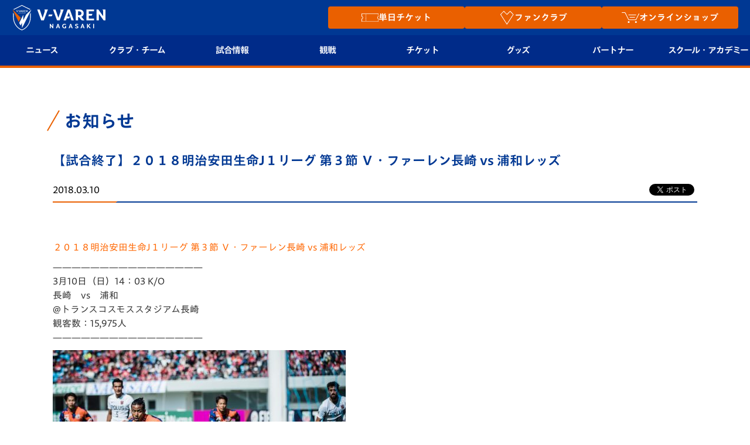

--- FILE ---
content_type: text/html; charset=UTF-8
request_url: https://www.v-varen.com/news/62462.html
body_size: 15934
content:
<!DOCTYPE html>
<html lang="ja">

<head>

			<!--④Yahooサイトジェネラルタグ-->
		<script async src="https://s.yimg.jp/images/listing/tool/cv/ytag.js"></script>
		<script>
			window.yjDataLayer = window.yjDataLayer || [];

			function ytag() {
				yjDataLayer.push(arguments);
			}
			ytag({
				"type": "ycl_cookie"
			});
		</script>

	

	<meta charset="UTF-8">
	<meta property="og:locale" content="ja_JP" />
	<meta property="og:site_name" content="【公式】V・ファーレン長崎" />
	<meta property="og:type" content="article" />
	<meta property="og:title" content="【公式】V・ファーレン長崎" />
	<meta property="og:description" content="長崎県をホームタウンとするサッカークラブ「Ｖ・ファーレン長崎」の公式ウェブサイト。ホームゲーム、チームメンバー、スケジュール、チケットなどの情報が満載。ナガサキをひとつに！" />
	<meta property="og:url" content="https://www.v-varen.com/" />
	<!-- <meta property="og:image:secure_url" content="https://www.v-varen.com/wp-content/themes/vvaren2016-2/images/common/noimage5.jpg" /> -->
	<meta name="twitter:card" content="summary" />
	<meta name="twitter:title" content="【公式】V・ファーレン長崎" />
	<meta name="twitter:description" content="長崎県をホームタウンとするサッカークラブ「Ｖ・ファーレン長崎」の公式ウェブサイト。ホームゲーム、チームメンバー、スケジュール、チケットなどの情報が満載。ナガサキをひとつに！" />
			<meta property="og:image" content="https://www.v-varen.com/wp-content/themes/vvaren2016-2/images/common/noimage5.jpg" />
		<meta name="twitter:image" content="https://www.v-varen.com/wp-content/themes/vvaren2016-2/images/common/noimage5.jpg" />
	
	
	
			<meta name="viewport" content="width=device-width, initial-scale=1.0">
	
	


	<link rel="shortcut icon" href="/favicon.ico">

	<title>
		【試合終了】２０１８明治安田生命J１リーグ 第３節 Ｖ・ファーレン長崎 vs 浦和レッズ | V・ファーレン長崎	</title>

			<meta name="keywords" content="
			">
					<meta name="description" content="&nbsp;２０１８明治安田生命J１リーグ 第３節 Ｖ・ファーレン長崎 vs 浦和レッズ————————————————3月10日（日）14：03 K/O長崎　vs　浦和@トランスコスモススタジアム長…">
		
	
		


	
	<link rel='stylesheet' href='https://www.v-varen.com/wp-content/themes/vvaren2016-2/css/common_ver2.css?20241226' type='text/css' media='all' />
	<meta name='robots' content='max-image-preview:large' />
<link rel='dns-prefetch' href='//www.v-varen.com' />
<link rel='dns-prefetch' href='//www.google.com' />
<link rel='dns-prefetch' href='//s.w.org' />
		<script type="text/javascript">
			window._wpemojiSettings = {"baseUrl":"https:\/\/s.w.org\/images\/core\/emoji\/13.0.1\/72x72\/","ext":".png","svgUrl":"https:\/\/s.w.org\/images\/core\/emoji\/13.0.1\/svg\/","svgExt":".svg","source":{"concatemoji":"https:\/\/www.v-varen.com\/wp-includes\/js\/wp-emoji-release.min.js?ver=5.7.2"}};
			!function(e,a,t){var n,r,o,i=a.createElement("canvas"),p=i.getContext&&i.getContext("2d");function s(e,t){var a=String.fromCharCode;p.clearRect(0,0,i.width,i.height),p.fillText(a.apply(this,e),0,0);e=i.toDataURL();return p.clearRect(0,0,i.width,i.height),p.fillText(a.apply(this,t),0,0),e===i.toDataURL()}function c(e){var t=a.createElement("script");t.src=e,t.defer=t.type="text/javascript",a.getElementsByTagName("head")[0].appendChild(t)}for(o=Array("flag","emoji"),t.supports={everything:!0,everythingExceptFlag:!0},r=0;r<o.length;r++)t.supports[o[r]]=function(e){if(!p||!p.fillText)return!1;switch(p.textBaseline="top",p.font="600 32px Arial",e){case"flag":return s([127987,65039,8205,9895,65039],[127987,65039,8203,9895,65039])?!1:!s([55356,56826,55356,56819],[55356,56826,8203,55356,56819])&&!s([55356,57332,56128,56423,56128,56418,56128,56421,56128,56430,56128,56423,56128,56447],[55356,57332,8203,56128,56423,8203,56128,56418,8203,56128,56421,8203,56128,56430,8203,56128,56423,8203,56128,56447]);case"emoji":return!s([55357,56424,8205,55356,57212],[55357,56424,8203,55356,57212])}return!1}(o[r]),t.supports.everything=t.supports.everything&&t.supports[o[r]],"flag"!==o[r]&&(t.supports.everythingExceptFlag=t.supports.everythingExceptFlag&&t.supports[o[r]]);t.supports.everythingExceptFlag=t.supports.everythingExceptFlag&&!t.supports.flag,t.DOMReady=!1,t.readyCallback=function(){t.DOMReady=!0},t.supports.everything||(n=function(){t.readyCallback()},a.addEventListener?(a.addEventListener("DOMContentLoaded",n,!1),e.addEventListener("load",n,!1)):(e.attachEvent("onload",n),a.attachEvent("onreadystatechange",function(){"complete"===a.readyState&&t.readyCallback()})),(n=t.source||{}).concatemoji?c(n.concatemoji):n.wpemoji&&n.twemoji&&(c(n.twemoji),c(n.wpemoji)))}(window,document,window._wpemojiSettings);
		</script>
		<style type="text/css">
img.wp-smiley,
img.emoji {
	display: inline !important;
	border: none !important;
	box-shadow: none !important;
	height: 1em !important;
	width: 1em !important;
	margin: 0 .07em !important;
	vertical-align: -0.1em !important;
	background: none !important;
	padding: 0 !important;
}
</style>
	<link rel='stylesheet' id='wp-block-library-css'  href='https://www.v-varen.com/wp-includes/css/dist/block-library/style.min.css?ver=5.7.2' type='text/css' media='all' />
<link rel='stylesheet' id='contact-form-7-css'  href='https://www.v-varen.com/wp-content/plugins/contact-form-7/includes/css/styles.css?ver=5.5.6' type='text/css' media='all' />
<link rel='stylesheet' id='bootstrap-css'  href='https://maxcdn.bootstrapcdn.com/bootstrap/3.3.6/css/bootstrap.min.css?ver=5.7.2' type='text/css' media='all' />
<link rel='stylesheet' id='font-anton-css'  href='https://fonts.googleapis.com/css?family=Anton&#038;ver=5.7.2' type='text/css' media='all' />
<link rel='stylesheet' id='bxslider-css'  href='https://www.v-varen.com/wp-content/themes/vvaren2016-2/css/jquery.bxslider.css?ver=5.7.2' type='text/css' media='all' />
<link rel='stylesheet' id='slick-css'  href='https://www.v-varen.com/wp-content/themes/vvaren2016-2/css/slick.css?ver=5.7.2' type='text/css' media='all' />
<link rel='stylesheet' id='slick-theme-css'  href='https://www.v-varen.com/wp-content/themes/vvaren2016-2/css/slick-theme.css?ver=5.7.2' type='text/css' media='all' />
<link rel='stylesheet' id='fancybox-css'  href='https://www.v-varen.com/wp-content/themes/vvaren2016-2/css/jquery.fancybox.css?ver=5.7.2' type='text/css' media='all' />
<link rel='stylesheet' id='cmn-css'  href='https://www.v-varen.com/wp-content/themes/vvaren2016-2/css/common_ver2.css?ver=5.7.2' type='text/css' media='all' />
<link rel='stylesheet' id='style-css'  href='https://www.v-varen.com/wp-content/themes/vvaren2016-2/style.css?ver=5.7.2' type='text/css' media='all' />
<link rel='stylesheet' id='post-css'  href='https://www.v-varen.com/wp-content/themes/vvaren2016-2/css/post.css?20250120&#038;ver=5.7.2' type='text/css' media='all' />
<link rel='stylesheet' id='post_type-css'  href='https://www.v-varen.com/wp-content/themes/vvaren2016-2/css/news.css?ver=5.7.2' type='text/css' media='all' />
<script type='text/javascript' src='https://www.v-varen.com/wp-content/themes/vvaren2016-2/js/jquery.min.js?ver=5.7.2' id='jquery-js'></script>
<link rel="https://api.w.org/" href="https://www.v-varen.com/wp-json/" /><link rel="canonical" href="https://www.v-varen.com/news/62462.html" />
<link rel="alternate" type="application/json+oembed" href="https://www.v-varen.com/wp-json/oembed/1.0/embed?url=https%3A%2F%2Fwww.v-varen.com%2Fnews%2F62462.html" />
<link rel="alternate" type="text/xml+oembed" href="https://www.v-varen.com/wp-json/oembed/1.0/embed?url=https%3A%2F%2Fwww.v-varen.com%2Fnews%2F62462.html&#038;format=xml" />
<style type="text/css"></style>	<link rel='stylesheet' href='https://www.v-varen.com/wp-content/themes/vvaren2016-2/css/header.min.css?202500703' type='text/css' media='all' />
	<style>
		@media screen and (max-width: 1000px) {
			#menu ul .hover-act {
				padding: 12px 10px !important;
				font-size: 15px;
			}

			#menu .btn_text {
				display: flex;
				align-items: center;
			}
		}

		@media screen and (max-width: 1000px) {
			#menu ul .hover-act {
				font-size: 17px;
			}

			.glyphicon-minus:before,
			.glyphicon-plus:before {
				font-size: 32px;
			}
		}
	</style>
	
	<script type="text/javascript" src="//typesquare.com/3/tsst/script/ja/typesquare.js?60051d16c36447d585db4647e90393a3&fadein=10&auto_load_font=true" charset="utf-8"></script>

	<script>
		// $(function() {
		// 	let vvn_trg_url = location.href;
		// 	if (vvn_trg_url.indexOf('/game_information') == -1 && vvn_trg_url.indexOf('/seasonseat') == -1 && vvn_trg_url.indexOf('/seat2024') == -1 && vvn_trg_url.indexOf('/game2024') == -1 && vvn_trg_url.indexOf('/peace_stadium_pass') == -1 && vvn_trg_url.indexOf('/threegameticket') == -1 && vvn_trg_url.indexOf('/stlocal_presents') == -1) {
		// 		//試合情報・シーズンシートでは無効にする
		// 		$('a[href^=#]').click(function() {
		// 			var speed = 500; // ミリ秒
		// 			var href = $(this).attr("href");
		// 			var target = $(href == "#" || href == "" ? 'html' : href);
		// 			var position = target.offset().top - 112;
		// 			$('body,html').animate({
		// 				scrollTop: position
		// 			}, speed, 'swing');
		// 			return false;
		// 		});
		// 	}
		// });

		$(function() {
			let vvn_trg_url = location.href;
			if (
				vvn_trg_url.indexOf('/game_information') == -1 &&
				vvn_trg_url.indexOf('/seasonseat') == -1 &&
				vvn_trg_url.indexOf('/seat2024') == -1 &&
				vvn_trg_url.indexOf('/game2024') == -1 &&
				vvn_trg_url.indexOf('/peace_stadium_pass') == -1 &&
				vvn_trg_url.indexOf('/threegameticket') == -1 &&
				vvn_trg_url.indexOf('/stlocal_presents') == -1
			) {
				// 試合情報・シーズンシートでは無効にする
				$('a[href^=#]').click(function() {
					var speed = 500; // ミリ秒
					var href = $(this).attr("href");
					var target = $(href == "#" || href == "" ? 'html' : href);
					if (!target.length) return false;

					var offset = (window.innerWidth <= 1000) ? 60 : 112;
					var position = target.offset().top - offset;

					$('body,html').animate({
						scrollTop: position
					}, speed, 'swing');
					return false;
				});
			}
		});
	</script>

			<!--①Googleタグ-->
		<!-- Google tag (gtag.js) -->
		<script async src="https://www.googletagmanager.com/gtag/js?id=AW-613822212"></script>
		<script>
			window.dataLayer = window.dataLayer || [];

			function gtag() {
				dataLayer.push(arguments);
			}
			gtag('js', new Date());

			gtag('config', 'AW-613822212');
		</script>
		<!--②Googleリタゲタグ-->
		<script>
			gtag('event', 'page_view', {
				'send_to': 'AW-613822212',
				'user_id': 'replace with value'
			});
		</script>


 <!-- Global Site Tag (gtag.js) - Google Analytics -->
  <script async src="https://www.googletagmanager.com/gtag/js?id=G-6DJ2B7Q427"></script>
  <script>
    window.dataLayer = window.dataLayer || [];

    function gtag() {
      dataLayer.push(arguments);
    }
    gtag('js', new Date());

    gtag('config', 'G-6DJ2B7Q427');
  </script>

  <script>
    gtag('event', 'user_agent', {
      'event_category': 'user_agent',
      'event_label': 'Mozilla/5.0 (Macintosh; Intel Mac OS X 10_15_7) AppleWebKit/537.36 (KHTML, like Gecko) Chrome/131.0.0.0 Safari/537.36; ClaudeBot/1.0; +claudebot@anthropic.com)'
    })
  </script>

		<script type="text/javascript" src="//typesquare.com/3/tsst/script/ja/typesquare.js?60051d16c36447d585db4647e90393a3"
		charset="utf-8"></script>
</head>

	<link rel='stylesheet' href='https://www.v-varen.com/wp-content/themes/vvaren2016-2/css/news-list.css' type='text/css' media='all' />

<body class="news-template-default single single-news postid-62462 pc">
	<script type="text/javascript">
		var axel = Math.random() + "";
		var a = axel * 10000000000000;
		document.write('<iframe src="https://5291104.fls.doubleclick.net/activityi;src=5291104;type=jleag0;cat=footb00y;dc_lat=;dc_rdid=;tag_for_child_directed_treatment=;ord=' + a + '?" width="1" height="1" frameborder="0" style="display:none"></iframe>');
	</script>
	<noscript>
		<iframe src="https://5291104.fls.doubleclick.net/activityi;src=5291104;type=jleag0;cat=footb00y;dc_lat=;dc_rdid=;tag_for_child_directed_treatment=;ord=1?" width="1" height="1" frameborder="0" style="display:none"></iframe>
	</noscript>

	<script type="text/javascript">
		$(document).ready(function() {
			aplView();
		});
	</script>
	<header id="content_main" style="padding: 0;">
		<div class="j-league--iframe">
			<iframe width="100%" height="80" scrolling="no" frameborder="0" noresize="" src="https://www.jleague.jp/jheader/nagasaki.html" data-gtm-yt-inspected-8="true"></iframe>
		</div>
		<div class="header-inner">
			<span id="j-league" style="cursor: pointer;"><img
					src="/wp-content/themes/vvaren2016-2/images/common/header/jleague.png"
					alt="Jリーグ"></span>
			<div class="header-content">
				<h1 id="logo">
					<a href="/">
						<img src="/wp-content/themes/vvaren2016-2/images/common/header/h_logo202506.svg"
							alt="V・ファーレン長崎 公式ウェブサイト" width="120" height="120" loading="lazy">
					</a>
				</h1>

				<div class="highlight_btns">
					<p class="highlight_btn"><a href="/tickets_new/" onclick="gtag('event', 'click', {'event_category': 'top_follow','event_label': 'チケット'})">
							<img style="max-width: 1.9em;" src="/wp-content/themes/vvaren2016-2/images/common/header/ticket_icon.svg" alt="チケットアイコン" width="120" height="120" loading="lazy">
							<span class="btn_text">単日チケット</span>
						</a></p>
					<p class="highlight_btn">
						<a href="/v-lovers/" onclick="gtag('event', 'click', {'event_category': 'top_follow','event_label': 'V-Lovers'})">
							<img style="max-width: 1.8em;" src="/wp-content/themes/vvaren2016-2/images/common/header/v-lovers_icon.svg" alt="ファンクラブアイコン" width="120" height="120" loading="lazy">
							<span class="btn_text">ファンクラブ</span>
						</a>
					</p>
					<p class="highlight_btn">
						<a href="https://store.v-varen.com/ja/?utm_source=prevsite&utm_medium=referral&utm_campaign=renewal" target="_blank" rel="noopener" onclick="gtag('event', 'click', {'event_category': 'jv_goods','event_label': 'page_to_vport'}); gtag('event', 'click', {'event_category': 'top_follow','event_label': 'Vポート'})">
							<img style=" max-width: 2em;" src="/wp-content/themes/vvaren2016-2/images/common/header/goods_icon.svg" alt="オンラインショップアイコン" width="120" height="120" loading="lazy">
							<span class="btn_text">オンラインショップ</span>
						</a>
					</p>
				</div>

				<div class="sp-menu visible-xs">
					<a href="javascript:;" class="btn-sp-menu">
						<span></span>
						<span></span>
						<span></span>
					</a>
				</div>
			</div>
			<div class="h-menu">

				<nav id="menu">
					<ul class="menu-list">
						<li class="menu-list-item sp_only highlight_btn">
							<a class="hover-act" href="/tickets_new/" onclick="gtag('event', 'click', {'event_category': 'top_follow','event_label': 'チケット'})">
								<span class="btn_text">
									<img style="max-width: 2em;" src="/wp-content/themes/vvaren2016-2/images/common/header/ticket_icon.svg" alt="チケットアイコン" width="120" height="120" loading="lazy">
									単日チケット</span>
								<div class="btn-sp-sub-menu"><span class="glyphicon glyphicon-plus"></span></div>
							</a>
						</li>
						<li class="menu-list-item sp_only highlight_btn">
							<a class="hover-act" href="/v-lovers/" onclick="gtag('event', 'click', {'event_category': 'top_follow','event_label': 'V-Lovers'})">
								<span class="btn_text">
									<img style="max-width: 2em;" src="/wp-content/themes/vvaren2016-2/images/common/header/v-lovers_icon.svg" alt="ファンクラブアイコン" width="120" height="120" loading="lazy">
									ファンクラブ</span>
								<div class="btn-sp-sub-menu"><span class="glyphicon glyphicon-plus"></span></div>
							</a>
						</li>
						<li class="menu-list-item sp_only highlight_btn">
							<a class="hover-act" href="https://store.v-varen.com/ja/?utm_source=prevsite&utm_medium=referral&utm_campaign=renewal" target="_blank" rel="noopener" onclick="gtag('event', 'click', {'event_category': 'jv_goods','event_label': 'page_to_vport'}); gtag('event', 'click', {'event_category': 'top_follow','event_label': 'Vポート'})">
								<span class="btn_text">
									<img style=" max-width: 2em;" src="/wp-content/themes/vvaren2016-2/images/common/header/goods_icon.svg" alt="オンラインショップアイコン" width="120" height="120" loading="lazy">
									オンラインショップ</span>
								<div class="btn-sp-sub-menu"><span class="glyphicon glyphicon-plus"></span></div>
							</a>
						</li>
						<li class="menu-list-item">
							<a class="hover-act" href="javascript:;">
								ニュース
								<div class="btn-sp-sub-menu"><span class="glyphicon glyphicon-plus"></span></div>
							</a>
							<ul class="menu-child-list">
								<div class="menu-child-list--inner">
									<div class="menu-child-list--inner--inner">
										<li><a href="/news?p=all">すべて</a></li>
										<!-- <li><a href="/all-nagasaki/">ALL NAGASAKI</a></li> -->
										<li><a href="/topteam_news/">トップチーム</a></li>
										<li><a href="/clubinfo/">クラブ</a></li>
										<li><a href="/game_information">試合情報</a></li>
										<li><a href="/ticket_fanclub/" style="font-size:13px;">チケット・ファンクラブ</a></li>
										<!-- <li><a href="/ticket_fanclub/">ファンクラブ</a></li> -->
										<li><a href="/ticket_goods/">グッズ</a></li>
										<li><a href="/home_town/">ホームタウン</a></li>
										<li><a href="/news?post_type=academy_info">アカデミー</a></li>
										<li><a href="/news?post_type=school_info">スクール</a></li>
									</div>
								</div>
							</ul>
						</li>
						<li class="menu-list-item">
							<a class="hover-act" href="javascript:;">
								クラブ・チーム
								<div class="btn-sp-sub-menu"><span class="glyphicon glyphicon-plus"></span></div>
							</a>
							<ul class="menu-child-list">
								<div class="menu-child-list--inner">
									<div class="menu-child-list--inner--inner">
										<li><a href="/club/mark">クラブプロフィール</a></li><!---->
										<li><a href="/club/philosophy">フィロソフィー</a></li><!---->
										<li><a href="/club/profile">クラブ概要</a></li>
										<li><a href="/emblem">エンブレム紹介</a></li><!---->
										<!-- <li><a href="/club/profile">クラブ概要</a></li> -->
										<li><a href="/club">選手プロフィール</a></li>
										<li><a href="/club/staff" style="font-size: 0.9em;">スタッフプロフィール</a></li>
										<li><a href="/mascot">マスコット紹介</a></li>
										<li><a href="/schedule">チームスケジュール</a></li>
										<li><a href="/practice" style="font-size: 0.9em;">クラブハウス（練習場）</a></li>
										<li><a href="/media">応援メディア</a></li>
										<!-- <li><a href="/all-nagasaki/">ALL NAGASAKI</a></li> -->
										<li><a href="/peace">平和祈念活動</a></li>
										<li><a href="/hometown">ホームタウン活動</a></li>
									</div>
								</div>
							</ul>
						</li>
						<li class="menu-list-item">
							<a class="hover-act" href="javascript:;">
								試合情報
								<div class="btn-sp-sub-menu"><span class="glyphicon glyphicon-plus"></span></div>
							</a>
							<ul class="menu-child-list">
								<div class="menu-child-list--inner">
									<div class="menu-child-list--inner--inner">
										<li><a href="/match">試合日程/結果</a></li>
										<li><a href="/game_information">試合情報</a></li>
										<li><a href="/match/table">順位表</a></li>
										<li><a href="/fanzone">フォトギャラリー</a></li>
										<li><a href="/stadium-gourmet">スタジアムグルメ</a></li>
									</div>
								</div>
							</ul>
						</li>
						<li class="menu-list-item">
							<a class="hover-act" href="javascript:;">
								観戦
								<div class="btn-sp-sub-menu"><span class="glyphicon glyphicon-plus"></span></div>
							</a>
							<ul class="menu-child-list">
								<div class="menu-child-list--inner">
									<div class="menu-child-list--inner--inner">
										<li><a href="/rule/">観戦ルール</a></li>
										<li><a href="/first-guide">はじめての観戦ガイド</a></li>
										<li><a href="/revive_team">Revive Team</a></li>
										<li><a href="https://www.v-varen.com/clubinfo/214962.html">スタジアムへのアクセス</a></li>
										<li><a href="/stlocal_presents">ヴィヴィくんの長崎おもてなしガイド</a></li>
										<li><a href="/v-express">V-EXPRESS<br>（ユニフォーム入場）</a></li>
									</div>
								</div>
							</ul>
						</li>
						<li class="menu-list-item">
							<a class="hover-act" href="javascript:;">
								チケット
								<div class="btn-sp-sub-menu"><span class="glyphicon glyphicon-plus"></span></div>
							</a>
							<ul class="menu-child-list">
								<div class="menu-child-list--inner">
									<div class="menu-child-list--inner--inner">
										<li><a href="/tickets_new">チケット</a></li>
										<li><a href="/seasonseat">シーズンシート</a></li>
										<li><a href="/v-lovers">V-LOVERS<br>（ファンクラブ）</a></li>
									</div>
								</div>
							</ul>
						</li>
						<!-- <li class="menu-list-item">
						<a class="hover-act" href="javascript:;">
							ファンクラブ
							<div class="btn-sp-sub-menu"><span class="glyphicon glyphicon-plus"></span></div>
						</a>
						<ul class="menu-child-list">
							<div class="menu-child-list--inner">
								<div class="menu-child-list--inner--inner">
									<li><a href="/v-lovers">V-LOVERS<br>（ファンクラブ）</a></li>
								</div>
							</div>
						</ul>
					</li> -->
						<li class="menu-list-item">
							<a class="hover-act" href="javascript:;">
								グッズ
								<div class="btn-sp-sub-menu"><span class="glyphicon glyphicon-plus"></span></div>
							</a>
							<ul class="menu-child-list">
								<div class="menu-child-list--inner">
									<div class="menu-child-list--inner--inner">
										<li><a
												href="https://store.v-varen.com/ja/?utm_source=officialsite&utm_medium=referral&utm_campaign=top"
												onclick="ga('send','event','jv_goods','click','jv_goods_link',1)" target="_blank"
												rel="noopner">オンラインショップ</a></li>
										<li><a href="/uniform">2026ユニフォーム</a></li>
										<li><a href="https://www.v-varen.com/ticket_goods/227935.html">DAZN</a></li>
										<li><a href="/vvaren-port">店舗情報</a></li>
									</div>
								</div>
							</ul>
						</li>
						<li class="menu-list-item">
							<a class="hover-act" href="javascript:;">
								パートナー
								<div class="btn-sp-sub-menu"><span class="glyphicon glyphicon-plus"></span></div>
							</a>
							<ul class="menu-child-list">
								<div class="menu-child-list--inner">
									<div class="menu-child-list--inner--inner">
										<li><a href="/sponsorlist">パートナー企業一覧</a></li>
										<li><a href="/sponsor">パートナー募集</a></li>
										<li><a href="https://www.nagasakistadiumcity.com/business/vipbox/#platinum_box">法人限定 VIP BOX</a></li>
									</div>
								</div>
							</ul>
						</li>
						<li class="menu-list-item">
							<a class="hover-act" href="javascript:;">
								<span><span style="display: inline-block;">スクール・</span><span style="display: inline-block;">アカデミー</span></span>
								<div class="btn-sp-sub-menu"><span class="glyphicon glyphicon-plus"></span></div>
							</a>
							<ul class="menu-child-list">
								<div class="menu-child-list--inner">
									<div class="menu-child-list--inner--inner">
										<!-- <li><a href="#">試合結果（※新規）</a></li> -->
										<li><a href="/development/academy">アカデミー</a></li>
										<li><a href="/u-18">U-18</a></li>
										<li><a href="/u-15">U-15</a></li>
										<li><a href="/u-12">U-12</a></li>
										<li><a href="/development/school_introduction">スクール</a></li>
									</div>
								</div>
							</ul>
						</li>


					</ul>
				</nav>
			</div>
		</div>
	</header>

	<script>
		// JavaScriptコード

		document.addEventListener("DOMContentLoaded", () => {
			const button = document.getElementById("j-league");
			const iframe = document.querySelector(".j-league--iframe");

			button.addEventListener("click", () => {
				// headに.is-activeクラスをトグル
				iframe.classList.toggle("is-active");
			});
		});

		// 1001px以上
		document.addEventListener("DOMContentLoaded", () => {
			if (window.innerWidth >= 1001) {
				const headerOf = document.getElementById("content_main");
				if (headerOf) {
					const headerHeight = headerOf.offsetHeight;
					document.body.style.paddingTop = `${headerHeight}px`;
				}
			}
		});
	</script>
<div id="contents">

    <div id="content">

        <div class="page-ttl ico-01">
            <h2>お知らせ</h2>
        </div>
                <div class="post_box" style="padding-top:0">
            <h2 class="ttl-v2">【試合終了】２０１８明治安田生命J１リーグ 第３節 Ｖ・ファーレン長崎 vs 浦和レッズ</h2>
            <div class="post_sinfo">
                <span class="post_date">2018.03.10</span>
                <div class="social">
                    <div class="fb">
                        <div class="fb-share-button" data-href="https://www.v-varen.com/news/62462.html" data-layout="button_count" data-size="small"><a target="_blank" href="" class="fb-xfbml-parse-ignore" charset="utf-8">シェア</a></div>
                    </div>
                    <div class="twitter">
                        <a href="https://twitter.com/share?ref_src=twsrc%5Etfw" class="twitter-share-button" data-show-count="false">Tweet</a>
                        <script async src="https://platform.twitter.com/widgets.js?url=https://www.v-varen.comhttps://www.v-varen.com/news/62462.html&amp;【試合終了】２０１８明治安田生命J１リーグ 第３節 Ｖ・ファーレン長崎 vs 浦和レッズ" charset="utf-8"></script>
                    </div>
                </div>
            </div>
            <div class="post_body"><p>&nbsp;</p>
<p><strong><span style="color: #ff6600;">２０１８明治安田生命J１リーグ 第３節 Ｖ・ファーレン長崎 vs 浦和レッズ</span></strong></p>
<p>————————————————<br />
3月10日（日）14：03 K/O<br />
長崎　vs　浦和<br />
@トランスコスモススタジアム長崎<br />
観客数：15,975人<br />
————————————————</p>
<p><a href="https://www.v-varen.com/wp-content/uploads/2018/03/GD5_7391.jpg"><img loading="lazy" class="alignnone wp-image-62512 size-medium" src="https://www.v-varen.com/wp-content/uploads/2018/03/GD5_7391-500x333.jpg" alt="" width="500" height="333" srcset="https://www.v-varen.com/wp-content/uploads/2018/03/GD5_7391-500x333.jpg 500w, https://www.v-varen.com/wp-content/uploads/2018/03/GD5_7391-300x200.jpg 300w, https://www.v-varen.com/wp-content/uploads/2018/03/GD5_7391.jpg 654w" sizes="(max-width: 500px) 100vw, 500px" /></a></p>
<p>－試合終了－</p>
<p>[スコア]<br />
前半　1-0<br />
後半　0-1<br />
合計　1-1</p>
<p>[得点]<br />
44′ 鈴木　武蔵（長崎）<br />
76′ ズラタン（浦和）</p>
<p>[選手交代]<br />
67′OUT 長澤和輝→IN 武富孝介（浦和）<br />
71′OUT マルティノス→IN ズラタン（浦和）<br />
71′OUT　髙杉亮太 →IN :田上大地（長崎）<br />
79′OUT　澤田崇 →IN :中原彰吾（長崎）<br />
82’OUT　宇賀神友弥→IN :菊池大介（浦和）<br />
84’OUT　島田譲 →IN :中村慶太（長崎）</p>
<p>[警告／退場]<br />
85′［警告］ファンマ（長崎）</p>
<p><strong>☆監督、選手コメントは</strong><span style="font-size: 14pt;"><a href="https://www.jleague.jp/match/j1/2018/031004/livetxt/?auto=0"><span style="color: #0000ff;"><strong>こちら</strong></span></a></span><strong>から！</strong>（Ｊリーグ公式サイトへ）<br />
※コメント更新まで、時間がかかる場合がございます。</p>
<p><span style="font-size: 14pt; color: #000000;"><strong>鈴木武蔵のゴール、ハイライト動画！</strong></span></p>
<p><iframe loading="lazy" width="500" height="281" src="https://www.youtube.com/embed/nTStwoHfLMs?feature=oembed" frameborder="0" allow="autoplay; encrypted-media" allowfullscreen></iframe></p>
<p>クラブへのご声援ありがとうございました！</p>
</div>
        </div>

        				<!--ページャー-->
				<div class="pager">
					<a href="https://www.v-varen.com/news/62475.html" rel="next">&lt;&lt;&nbsp;次の記事</a>					<a href="https://www.v-varen.com/news" rel="list">一覧へ戻る</a>
					<a href="https://www.v-varen.com/news/62448.html" rel="prev">前の記事&nbsp;&gt;&gt;</a>				</div>
    </div>


    <div id="rbox">
        <nav class="social">
	<div class="btn-s1">
		<a href="https://www.v-varen.com/v-lovers">
			<img src="https://www.v-varen.com/wp-content/themes/vvaren2016-2/images/common/btn_signup.png" loading="lazy" alt="V-Lovers">
		</a>
	</div>
	<div class="btn-s2">
		<a href="http://www.facebook.com/VvarenNagasaki?fref=ts" target="_blank" rel="noopener">
			<img src="https://www.v-varen.com/wp-content/themes/vvaren2016-2/images/common/official_btn_fb.png" loading="lazy" alt="facebook">
		</a>
		<a href="https://twitter.com/v_varenstaff" target="_blank" rel="noopener">
			<img src="https://www.v-varen.com/wp-content/themes/vvaren2016-2/images/common/official_btn_x.png" loading="lazy" alt="X">
		</a>
		<a href="https://www.v-varen.com/vivi-kun">
			<img src="https://www.v-varen.com/wp-content/themes/vvaren2016-2/images/common/official_btn_vivi.png" loading="lazy" alt="ヴィヴィくん">
		</a>
		<a href="https://www.v-port.jp/v-varen/pc/" target="_blank" rel="noopener">
			<img src="https://www.v-varen.com/wp-content/themes/vvaren2016-2/images/common/official_btn_shop.png" loading="lazy" alt="オフィシャルショップ">
		</a>
	</div>
</nav>

<div class="ad_banner">
	<h6>
		<img src="https://www.v-varen.com/wp-content/themes/vvaren2016-2/images/common/bar_ad.jpg" alt="ADバナー" width="107" height="16" loading="lazy">
	</h6>
		<a href="http://jleague-ticket.jp/top.jsp" target="_blank" rel="noopener"><img width="180" height="67" src="https://www.v-varen.com/wp-content/uploads/2015/02/ad_jleague.jpg" class="attachment- size- wp-post-image" alt="Jリーグチケット" loading="lazy" /></a></div>
        
<nav class="smenu">
    <h6>NEWS</h6>

    <a href="https://www.v-varen.com/news/?p=all">すべて</a><a href="https://www.v-varen.com/topteam_news">トップチームからのお知らせ</a><a href="https://www.v-varen.com/clubinfo">クラブからのお知らせ</a><a href="https://www.v-varen.com/game_information">試合情報</a><a href="https://www.v-varen.com/news?p=media">メディア出演情報</a><a href="https://www.v-varen.com/ticket_goods">チケット・グッズ最新情報</a><a href="https://www.v-varen.com/academy_info">育成からのお知らせ</a></nav>            </div>

</div>

<script>
    var activelink = "";
    $(function() {
        $('[href*="p=' + activelink + '"]').addClass('active');
    });
</script>

</div>


<style>
  .c-saiyou-banner__item.c-corporate-banner__item a img {
    width: 100%;
  }

  .c-saiyou-banner__item {
    margin: 0;
  }

  .c-saiyou-banner {
    display: grid;
    gap: 20px;
    max-width: 640px;
  }

  .c-saiyou-banner__item a img {
    width: 100%;
  }

  @media (min-width: 601px) {
    .c-saiyou-banner {
      grid-template-columns: 1fr 1fr 1fr;
    }

    .c-saiyou-banner__item.c-corporate-banner__item {
      width: 100%;
      max-width: 640px;
      grid-column: 1/4;
    }
  }

  @media (max-width: 600px) {
    .c-saiyou-banner__item.c-corporate-banner__item {
      grid-column: 1/3;
    }

    .c-saiyou-banner {
      gap: 10px;
      grid-template-columns: 1fr 1fr;
    }

    .c-saiyou-banner__item {
      width: 100%;
    }
  }
</style>

<div id="fb-root"></div>
<script>
  (function(d, s, id) {
    var js, fjs = d.getElementsByTagName(s)[0];
    if (d.getElementById(id)) return;
    js = d.createElement(s);
    js.id = id;
    js.src = 'https://connect.facebook.net/ja_JP/sdk.js#xfbml=1&version=v3.1';
    fjs.parentNode.insertBefore(js, fjs);
  }(document, 'script', 'facebook-jssdk'));
</script>

<section class="sponsor_banner" id="sponsor">
	<div class="sponsor_banner--inner">
		<div class="ttl-v1">
			<h2>PARTNER</h2>
		</div>

		<div class="top-partner__wrap">
			<ul class="top-partner">
				<li>
					<a href="http://www.japanet.co.jp/shopping/jh/index.html" target="_blank" rel="noopener">
						<img src="https://www.v-varen.com/wp-content/themes/vvaren2016-2/images/sponsor/japanettorogo.png" width="375" height="75" loading="lazy" alt="株式会社ジャパネットホールディングス" class="top-partner-1">
					</a>
				</li>
				<li>
					<a href="https://www.msccruises.com/int/japan" target="_blank" rel="noopener">
						<img src="https://www.v-varen.com/wp-content/themes/vvaren2016-2/images/sponsor/msc.png?0502" width="737" height="148" loading="lazy" alt="MSC" class="top-partner-2">
					</a>
				</li>
				<li>
					<a href="https://www.ms-ins.com" target="_blank" rel="noopener">
						<img src="https://www.v-varen.com/wp-content/themes/vvaren2016-2/images/sponsor/mitsuisumitomo-insurance.png" width="375" height="75" loading="lazy" alt="三井住友海上火災保険株式会社" class="top-partner-3">
					</a>
				</li>
				<li>
					<a href="http://www.ymobile.jp" target="_blank" rel="noopener">
						<img src="https://www.v-varen.com/wp-content/themes/vvaren2016-2/images/sponsor/logo_softbank.webp" width="375" height="75" loading="lazy" alt="SoftBank" class="top-partner-4">
					</a>
				</li>
			</ul>
		</div>

		<div class="premium-partner__wrap">
			<ul class="premium-partner">
				<li>
					<a href="https://www.trans-cosmos.co.jp/" target="_blank" rel="noopener">
						<img src="https://www.v-varen.com/wp-content/themes/vvaren2016-2/images/sponsor/logo_02_05.png" width="472" height="50" loading="lazy" alt="トランスコスモス株式会社" class="premium-partner-1">
					</a>
				</li>
				<li>
					<a href="http://www.memolead.co.jp/" target="_blank" rel="noopener">
						<img src="https://www.v-varen.com/wp-content/themes/vvaren2016-2/images/sponsor/sp_logo_memolead.png" width="188" height="59" loading="lazy" alt="株式会社メモリード/メモリードライフ" class="premium-partner-2">

						<!-- <picture>
							<source media="(max-width: 600px)" srcset="/wp-content/themes/vvaren2016-2/images/sponsor/sp_logo_memolead.png" alt="" type="image/webp">
							<img src="/wp-content/themes/vvaren2016-2/images/sponsor/pc_logo_memolead.png" class="premium-partner-2" alt="株式会社メモリード/メモリードライフ" style="width: 80%;max-height: none;max-width: 590px; aspect-ratio: auto;">
						</picture> -->
					</a>
				</li>
				<li>
					<a href="http://www.moririn.co.jp/" target="_blank" rel="noopener">
						<img src="https://www.v-varen.com/wp-content/themes/vvaren2016-2/images/sponsor/moririn.jpg?2023" width="188" height="33" loading="lazy" alt="モリリン株式会社" class="premium-partner-3">
					</a>
				</li>
				<li>
					<a href="https://corp.netprotections.com/" target="_blank" rel="noopener">
						<img src="https://www.v-varen.com/wp-content/themes/vvaren2016-2/images/sponsor/logo_netprotections.png?2" width="299" height="60" loading="lazy" alt="株式会社ネットプロテクションズ" class="premium-partner-4">
					</a>
				</li>
				<li>
					<a href="https://www.holdings.toppan.com/ja/" target="_blank" rel="noopener">
						<img src="https://www.v-varen.com/wp-content/themes/vvaren2016-2/images/sponsor/Toppan.png" width="299" height="60" loading="lazy" alt="凸版印刷株式会社" class="premium-partner-5">
					</a>
				</li>
				<li>
					<a href="https://www.kaercher.com/jp/" target="_blank" rel="noopener">
						<img src="https://www.v-varen.com/wp-content/themes/vvaren2016-2/images/sponsor/logo_03_02.png" width="299" height="60" loading="lazy" alt="ケルヒャー　ジャパン" class="premium-partner-5">
					</a>
				</li>
				<li>
					<a href="https://www.18shinwabank.co.jp" target="_blank" rel="noopener">
						<img src="https://www.v-varen.com/wp-content/themes/vvaren2016-2/images/sponsor/logo_03_04.png" width="472" height="50" loading="lazy" alt="十八親和銀行" class="premium-partner-6">
					</a>
				</li>
				<li>
					<img src="https://www.v-varen.com/wp-content/themes/vvaren2016-2/images/sponsor/fanatics.webp" loading="lazy" alt="ファナティクス" class="premium-partner-6">
				</li>
			</ul>
		</div>

		<div class="official-partner__wrap">
			<ul class="official-partner" style="align-items: center;">
				<li><a href="https://fujikigyo.co.jp" target="_blank" rel="noopener"><img src="https://www.v-varen.com/wp-content/themes/vvaren2016-2/images/sponsor/fujikigyo.png" width="282" height="56" loading="lazy" alt="富士器業"></a></li>
				<!-- <li><a href="https://www.kaercher.com/jp/" target="_blank" rel="noopener"><img src="https://www.v-varen.com/wp-content/themes/vvaren2016-2/images/sponsor/kaercher.jpg" width="250" height="60" loading="lazy" alt="ケルヒャー ジャパン"></a></li> -->

				<li><a href="http://hopitalmaeda.com/" target="_blank" rel="noopener"><img src="https://www.v-varen.com/wp-content/themes/vvaren2016-2/images/sponsor/maeda_logo.jpg" width="188" height="52" loading="lazy" alt="兼愛会　前田医院"></a></li>
				<li><a href="https://www.nagasakibank.co.jp/" target="_blank" rel="noopener"><img src="https://www.v-varen.com/wp-content/themes/vvaren2016-2/images/sponsor/nagasakibnk.png" width="375" height="75" loading="lazy" alt="長崎銀行"></a></li>
				<!-- <li><a href="https://www.takenaka.co.jp" target="_blank" rel="noopener"><img src="https://www.v-varen.com/wp-content/themes/vvaren2016-2/images/sponsor/takenaka.png" width="375" height="75" loading="lazy" alt="想いをかたちに未来へつなぐTAKENAKA"></a></li> -->
				<li><a href="https://www.alinco.co.jp/" target="_blank" rel="noopener"><img src="https://www.v-varen.com/wp-content/themes/vvaren2016-2/images/sponsor/alinco.png" width="491" height="147" loading="lazy" alt="アルインコ株式会社"></a></li>
				<li><a href="http://www.koun.co.jp/" target="_blank" rel="noopener"><img src="https://www.v-varen.com/wp-content/themes/vvaren2016-2/images/sponsor/kouunHD.png" width="318" height="101" loading="lazy" alt="幸運ホールディングス" class="official-partner-1"></a></li>
				<li><a href="https://www.yamazen.co.jp/" target="_blank" rel="noopener"><img src="https://www.v-varen.com/wp-content/themes/vvaren2016-2/images/sponsor/yamazen.jpg" width="1654" height="307" loading="lazy" alt="YAMAZEN"></a></li>
				<li><a href="http://www.nib.jp/" target="_blank" rel="noopener"><img src="https://www.v-varen.com/wp-content/themes/vvaren2016-2/images/sponsor/logo_nib.png" width="375" height="75" loading="lazy" alt="株式会社長崎国際テレビ"></a></li>
				<!-- <li><img src="https://www.v-varen.com/wp-content/themes/vvaren2016-2/images/sponsor/alive.png" width="372" height="110" loading="lazy" alt="株式会社A and Live"></li> -->
				<li><a href="https://www.matsufuji-gr.com/" target="_blank" rel="noopener"><img src="https://www.v-varen.com/wp-content/themes/vvaren2016-2/images/sponsor/logo_03_12.png" width="250" height="55" loading="lazy" alt="松藤グループ"></a></li>
				<li><a href="https://www.nagasaki-bus.co.jp/" target="_blank" rel="noopener"><img src="https://www.v-varen.com/wp-content/themes/vvaren2016-2/images/sponsor/nagasaki_bus.jpg" width="188" height="43" loading="lazy" alt="名もなき一日を走る。長崎バス"></a></li>
				<li><a href="https://www2.teijin-frontier.com/" target="_blank" rel="noopener"><img style="max-height: 50px;" src="https://www.v-varen.com/wp-content/themes/vvaren2016-2/images/sponsor/logo_teijin.webp?20250331" width="491" height="147" loading="lazy" alt="帝人アクシア株式会社" class="official-partner-2"></a></li>
				<!-- <li><a href="https://www.iti-e.co.jp/" target="_blank" rel="noopener"><img src="https://www.v-varen.com/wp-content/themes/vvaren2016-2/images/sponsor/ITI.png" width="360" height="55" loading="lazy" alt="アイティーアイ"></a></li> -->
				<!-- <li><a href="https://www.ariakejapan.com/index.html" target="_blank" rel="noopener"><img src="https://www.v-varen.com/wp-content/themes/vvaren2016-2/images/sponsor/logo_04_02.png" width="360" height="55" loading="lazy" alt="アリアケジャパン"></a></li> -->

				<li><a href="https://keiseikai-saiyou.biz/" target="_blank" rel="noopener"><img src="https://www.v-varen.com/wp-content/themes/vvaren2016-2/images/sponsor/logo_03_20.png" width="250" height="55" loading="lazy" alt="啓正会"></a></li>
				<li><a href="https://www.showanishikawa.co.jp/" target="_blank" rel="noopener"><img src="https://www.v-varen.com/wp-content/themes/vvaren2016-2/images/sponsor/logo_showanishikawa.webp" width="491" height="147" loading="lazy" alt="昭和西川" style="width: 80%;"></a></li>

				<!-- <li><a href="https://www.velca.jp/" target="_blank" rel="noopener"><img src="https://www.v-varen.com/wp-content/themes/vvaren2016-2/images/sponsor/velca.png" width="491" height="147" loading="lazy" alt="長崎ヴェルカ"></a></li> -->
				<li><a href="https://www.yamafuku-net.co.jp/business/oem/" target="_blank" rel="noopener"><img src="https://www.v-varen.com/wp-content/themes/vvaren2016-2/images/sponsor/himuka.png?20230814" width="491" height="147" loading="lazy" alt="ひむか食品工房"></a></li>
				<li><a href="http://www.ellena.co.jp/" target="_blank" rel="noopener"><img src="https://www.v-varen.com/wp-content/themes/vvaren2016-2/images/sponsor/ellena.png" width="344" height="83" loading="lazy" alt="エレナ" class="official-partner-2"></a></li>
				<li><a href="https://www.mitsubishielectric.co.jp/" target="_blank" rel="noopener"><img src="https://www.v-varen.com/wp-content/themes/vvaren2016-2/images/sponsor/logo_mitsubishidenki.webp" width="491" height="147" loading="lazy" alt="三菱電機株式会社" style="width: 80%;"></a></li>
				<li><a href="https://www.cosmonet.ne.jp/" target="_blank" rel="noopener"><img src="https://www.v-varen.com/wp-content/themes/vvaren2016-2/images/sponsor/logo_cnc.png?2" width="491" height="147" loading="lazy" alt="CNC コスモネット"></a></li>
				<li><a href="https://www.saikaitoki.com/" target="_blank" rel="noopener"><img src="https://www.v-varen.com/wp-content/themes/vvaren2016-2/images/sponsor/logo_saikai_toki.jpg" width="491" height="147" loading="lazy" alt="西海陶器株式会社">
					</a></li>
				<li><a href="http://www.sanhaitsu.jp/" target="_blank" rel="noopener"><img src="https://www.v-varen.com/wp-content/themes/vvaren2016-2/images/sponsor/sanhaitu.webp" width="491" height="147" loading="lazy" alt="介護のサンハイツ"></a></li>
				<li><a href="https://www.kankyo-ecomotion.co.jp/" target="_blank" rel="noopener"><img src="https://www.v-varen.com/wp-content/themes/vvaren2016-2/images/sponsor/ecomotion.webp" width="491" height="147" loading="lazy" alt="エコモーション"></a></li>
				<li><a href="https://stlocal.net/" target="_blank" rel="noopener"><img src="https://www.v-varen.com/wp-content/themes/vvaren2016-2/images/sponsor/stlocal.jpg" width="491" height="147" loading="lazy" alt="STLOCAL"></a></li>
				<!-- <li><a href="https://www.nssjpn.co.jp/" target="_blank" rel="noopener"><img src="https://www.v-varen.com/wp-content/themes/vvaren2016-2/images/sponsor/logo_nss.png?2023" width="491" height="147" loading="lazy" alt="NSS長崎船舶装備"></a></li> -->
			</ul>
		</div>
	</div>
</section>
<ul class="c-saiyou-banner">
  <li class="c-corporate-banner__item c-saiyou-banner__item">
    <a href="https://corporate.japanet.co.jp/" target="_blank" rel="noopener">
      <picture>
        <source srcset="https://www.v-varen.com/wp-content/themes/vvaren2016-2/images/common/footer_corporate_sp.webp" alt="ジャパネットコーポレートサイト" media="(max-width: 600px)">
        <img src="https://www.v-varen.com/wp-content/themes/vvaren2016-2/images/common/footer_corporate.webp" alt="ジャパネットコーポレートサイト" loading="lazy">
      </picture>
    </a>
  </li>
  <li class="c-saiyou-banner__item">
    <a href="https://corporate.japanet.co.jp/recruit/new-graduate/jobs/?open=sports_company" target="_blank" rel="noopener"><img src="https://www.v-varen.com/wp-content/themes/vvaren2016-2/images/common/banner_jp_shinsotsu.webp" alt="スポーツカンパニー総合職新卒採用"></a>
  </li>
  <li class="c-saiyou-banner__item">
    <a href="https://corporate.japanet.co.jp/recruit/list/career/?cat=%E3%82%B9%E3%83%9D%E3%83%BC%E3%83%84%E9%96%A2%E9%80%A3" target="_blank" rel="noopener"><img src="https://www.v-varen.com/wp-content/themes/vvaren2016-2/images/common/banner_jp_career.webp" alt="スポーツカンパニー総合職キャリア採用"></a>
  </li>
  <li class="c-saiyou-banner__item">
    <a href="https://nagasakicci.jp/publics/index/165/" target="_blank" rel="noopener"><img src="https://www.v-varen.com/wp-content/themes/vvaren2016-2/images/common/banner_koenkai.svg" alt="V・ファーレン長崎 後援会"></a>
  </li>
</ul>

<footer id="content_footer">
  <a href="/" class="footer-emblem"><img src="https://www.v-varen.com/wp-content/themes/vvaren2016-2/images/common/footer.svg" alt=""></a>
  <div class="footer-sns">
    <a href="https://twitter.com/v_varenstaff" target="_blank" rel="noopener">
      <img src="/wp-content/themes/vvaren2016-2/images/common/header/h_x.svg" loading="lazy" alt="X" width="25" height="20">
    </a>
    <a href="https://page.line.me/v-varen_nagasaki" target="_blank" rel="noopener">
      <img src="/wp-content/themes/vvaren2016-2/images/common/header/h_line.svg" loading="lazy" alt="LINE" width="25" height="25">
    </a>
    <a href="https://www.youtube.com/user/vvarenchannel" target="_blank" rel="noopener">
      <img src="/wp-content/themes/vvaren2016-2/images/common/header/h_youtube.svg" loading="lazy" alt="Youtube" width="25" height="18">
    </a>
    <a href="https://www.instagram.com/vvarennagasaki_official/" target="_blank" rel="noopener">
      <img src="/wp-content/themes/vvaren2016-2/images/common/header/h_instagram.svg" loading="lazy" alt="V・ファーレン長崎公式インスタグラム" width="25" height="25">
    </a>
    <!-- <a href="http://www.facebook.com/VvarenNagasaki?fref=ts" target="_blank" rel="noopener">
      <img src="/wp-content/themes/vvaren2016-2/images/common/header/h_fb.svg" loading="lazy" alt="Facebook" width="25" height="25">
    </a> -->
    <a href="/contact">
      <img src="/wp-content/themes/vvaren2016-2/images/common/header/h_mail.svg" loading="lazy" alt="お問い合わせ" width="25" height="25">
    </a>
  </div>
  <div class="f_sitemap">
    <nav>
      <div class="fscol">
        <!-- <div class="fsbox">
          <div class="fs_title"><a href="https://www.v-varen.com">トップページ</a></div>
        </div> -->
        <div class="fsbox">
          <div class="fs_title"><a href="/news?p=all">ニュース</a></div>
          <ul>
            <li><a href="/topteam_news/">トップチーム</a></li>
            <li><a href="/clubinfo/">クラブ</a></li>
            <li><a href="/game_information">試合情報</a></li>
            <li><a href="/ticket_fanclub/" style="font-size:13px;">チケット・ファンクラブ</a></li>
            <li><a href="/ticket_goods/">グッズ</a></li>
            <li><a href="/home_town/">ホームタウン</a></li>
            <li><a href="/news?post_type=academy_info">アカデミー</a></li>
            <li><a href="/news?post_type=school_info">スクール</a></li>
          </ul>
        </div>

        <div class="fsbox">
          <div class="fs_title"><a href="javascript:;">クラブ・チーム</a></div>
          <ul>
            <li><a href="/club/mark">クラブプロフィール</a></li><!---->
            <li><a href="/club/philosophy">フィロソフィー</a></li><!---->
            <li><a href="/club/profile">クラブ概要</a></li>
            <li><a href="/emblem">エンブレム紹介</a></li><!---->
            <!-- <li><a href="/club/profile">クラブ概要</a></li> -->
            <li><a href="/club">選手プロフィール</a></li>
            <li><a href="/club/staff" style="font-size: 0.9em;">スタッフプロフィール</a></li>
            <li><a href="/mascot">マスコット紹介</a></li>
            <li><a href="/schedule">チームスケジュール</a></li>
            <li><a href="/practice" style="font-size: 0.9em;">クラブハウス（練習場）</a></li>
            <li><a href="/media">応援メディア</a></li>
            <li><a href="https://www.v-varen.com/news?p=media">メディア出演情報</a></li>
            <!-- <li><a href="/all-nagasaki/">ALL NAGASAKI</a></li> -->
            <li><a href="/peace">平和祈念活動</a></li>
            <!-- <li><a href="https://www.v-varen.com/xx-project">XXプロジェクト</a></li> -->

            <li><a href="/hometown">ホームタウン活動</a></li>
          </ul>
        </div>

      </div>

      <div class="fscol">
        <div class="fsbox">
          <div class="fs_title"><a href="javascript:;">観戦</a></div>
          <ul>
            <li><a href="/rule/">観戦ルール</a></li>
                        <li><a href="https://www.v-varen.com/support_bus_tour">観戦ツアー</a></li>
            <li><a href="/first-guide">はじめての観戦ガイド</a></li>
            <li><a href="/revive_team">Revive Team</a></li>
            <li><a href="https://www.v-varen.com/clubinfo/214962.html">スタジアムへのアクセス</a></li>
            <li><a href="/stlocal_presents">ヴィヴィくんの長崎おもてなしガイド</a></li>
            <li><a href="/v-express">V-EXPRESS<br>（ユニフォーム入場）</a></li>
          </ul>
        </div>

        <div class="fsbox">
          <div class="fs_title"><a href="https://www.v-varen.com/game_information">試合情報</a></div>
          <ul>
            <li><a href="/match">試合日程/結果</a></li>
            <li><a href="/match/table">順位表</a></li>
            <li><a href="/fanzone">フォトギャラリー</a></li>
            <li><a href="/stadium-gourmet">スタジアムグルメ</a></li>
            <li><a href="https://www.v-varen.com/first-guide">はじめての観戦ガイド</a></li>
          </ul>
        </div>




      </div>

      <div class="fscol">
        <div class="fsbox">
          <div class="fs_title"><a href="/tickets_new/">チケット</a></div>
          <ul>
            <!-- <li><a href="https://www.v-varen.com/threegameticket">ピースタパス</a></li> -->
            <li><a href="https://www.v-varen.com/tickets_new">チケット</a></li>
            <li><a href="https://www.v-varen.com/seasonseat">シーズンシート</a></li>
            <li><a href="https://www.v-varen.com/v-lovers/" target="_blank">V-LOVERS（ファンクラブ）</a></li>
            <!-- <li><a href="https://store.v-varen.com/ja/?utm_source=officialsite&utm_medium=referral&utm_campaign=top" target="_blank" rel="noopener">オンラインショップ</a></li> -->

          </ul>
        </div>

        <div class="fsbox">
          <div class="fs_title"><a href="javascript:;">グッズ</a></div>
          <ul>
            <li><a href="https://store.v-varen.com/ja/?utm_source=officialsite&utm_medium=referral&utm_campaign=top" onclick="ga('send','event','jv_goods','click','jv_goods_link',1)" target="_blank"
                rel="noopner">オンラインショップ</a></li>
            <li><a href="/uniform">2026ユニフォーム</a></li>
            <li><a href="https://www.v-varen.com/ticket_goods/227935.html">DAZN</a></li>
            <li><a href="/vvaren-port">店舗情報</a></li>
          </ul>
        </div>

        <div class="fsbox">
          <div class="fs_title"><a href="javascript:;">アカデミー</a></div>
          <ul>
            <li><a href="https://www.v-varen.com/academy_info">育成からのお知らせ</a></li>
            <li><a href="https://www.v-varen.com/development/academy">アカデミー</a></li>
            <li><a href="https://www.v-varen.com/u-18">U-18</a></li>
            <li><a href="https://www.v-varen.com/u-15">U-15</a></li>
            <li><a href="https://www.v-varen.com/u-12">U-12</a></li>
            <li><a href="https://www.v-varen.com/development/school_introduction">スクール</a></li>
          </ul>
        </div>
      </div>

      <div class="fscol">
        <div class="fsbox">
          <div class="fs_title"><a href="/sponsorlist">パートナー</a></div>
          <ul>
            <li><a href="/sponsorlist">パートナー企業一覧</a></li>
            <li><a href="/sponsor">パートナー募集</a></li>
            <li><a href="https://www.nagasakistadiumcity.com/business/vipbox/#platinum_box">法人限定 VIP BOX</a></li>
            <!-- <li><a href="https://www.v-varen.com/home_staff">普及インストラクター紹介</a></li> -->
          </ul>
        </div>

        <div class="fsbox">
          <div class="fs_title"><a href="javascript:;">SNS</a></div>
          <ul>
            <!-- <li><a href="http://www.facebook.com/VvarenNagasaki?fref=ts" target="_blank" rel="noopener">公式Facebook</a></li> -->
            <li><a href="https://twitter.com/v_varenstaff" target="_blank" rel="noopener">公式Twitter</a></li>
            <li><a href="https://www.instagram.com/vivikun_vvn/" target="_blank" rel="noopener">ヴィヴィくんインスタグラム</a></li>
            <li><a href="https://page.line.me/v-varen_nagasaki" target="_blank" rel="noopener">公式LINE＠</a></li>
            <li><a href="https://www.youtube.com/user/vvarenchannel" target="_blank" rel="noopener">Youtube公式チャンネル</a></li>
            <!-- <li><a href="https://www.v-varen.com/contact">FAQ〜お問合せ〜</a></li> -->
          </ul>
        </div>
      </div>

      <div class="fscol">
        <div class="fsbox">
          <ul style="background:#003893;">
            <li><a href="https://www.v-varen.com/terms">ご利用規約</a></li>
            <li><a href="https://www.v-varen.com/club/profile">クラブ概要</a></li>
            <li><a href="https://www.v-varen.com/policy">プライバシーポリシー</a></li>
            <li><a href="https://www.v-varen.com/contact">FAQ〜お問合せ〜</a></li>
          </ul>
        </div>
      </div>

    </nav>
  </div>
  <small class="cp">Copyright &copy; V-VAREN NAGASAKI. ALL RIGHT RESERVED.</small>

</footer>

<link rel="stylesheet" href="https://corporate.japanet.co.jp/include/company_link/css/footer.min.css">

<div class="company-footer" id="company-footer-wrapper" data-nosnippet>
  <div class="company-footer__title">
    <p>ジャパネットグループ関連サイト</p>
  </div>
  <div class="company-footer__content" id="company-footer">
    <div class="company-footer__list">
      <div class="company-footer__list-title --pink --companyOpenButton" id="company-footer__shopping">
        <p>通信販売事業</p>
        <div class="--dr"></div>
      </div>
      <div class="company-footer__list-item slide-toggle">
        <div class="company-footer__list-grid">
          <div>
            <a href="https://www.japanet.co.jp/shopping/" class="company-footer__list-dl" target="_blank" rel="noopener"
              onclick="gtag('event', 'group_link', {'event_category': 'group_link', 'event_label': 'ジャパネットたかた公式通販' })">
              <div class="company-footer__list-dt">
                <img src="https://corporate.japanet.co.jp/include/company_link/img/japanet.png" alt="ジャパネットたかた公式通販" width="23" height="10" loading="lazy">
              </div>
              <div class="company-footer__list-dd">
                <div class="company-footer__list-dd__title">
                  <p>ジャパネットたかた公式通販</p>
                </div>
                <p>家電を中心に、ジャパネットが自信をもって厳選した商品だけをご紹介！</p>
              </div>
            </a>
            <div class="company-footer__dot"></div>
          </div>
          <div>
            <a href="https://www.japanet.co.jp/shopping/water/" class="company-footer__list-dl" target="_blank"
              rel="noopener"
              onclick="gtag('event', 'group_link', {'event_category': 'group_link', 'event_label': 'ジャパネットウォーター' })">
              <div class="company-footer__list-dt">
                <img src="https://corporate.japanet.co.jp/include/company_link/img/water.png" alt="ジャパネットウォーター" width="23" height="10" loading="lazy">
              </div>
              <div class="company-footer__list-dd">
                <div class="company-footer__list-dd__title">
                  <p>ジャパネットウォーター</p>
                </div>
                <p>上質な「富士山の天然水」。安心・安全、こだわりのウォーターサーバー</p>
              </div>
            </a>
            <div class="company-footer__dot"></div>
          </div>
          <div>
            <a href="https://www.japanet.co.jp/shopping/gourmet-distribution/hubpage.html"
              class="company-footer__list-dl" target="_blank" rel="noopener"
              onclick="gtag('event', 'group_link', {'event_category': 'group_link', 'event_label': 'グルメ定期便' })">
              <div class="company-footer__list-dt">
                <img src="https://corporate.japanet.co.jp/include/company_link/img/gourmet.png" alt="グルメ定期便" width="23" height="10" loading="lazy">
              </div>
              <div class="company-footer__list-dd">
                <div class="company-footer__list-dd__title">
                  <p>グルメ定期便</p>
                </div>
                <p>毎月届く、日本各地の名物・名産品。「美味しい」で生活を変えませんか？</p>
              </div>
            </a>
            <div class="company-footer__dot"></div>
          </div>
          <div>
            <a href="https://www.japanet.co.jp/shopping/cruising/index.html" class="company-footer__list-dl"
              target="_blank" rel="noopener"
              onclick="gtag('event', 'group_link', {'event_category': 'group_link', 'event_label': 'ジャパネットクルーズ' })">
              <div class="company-footer__list-dt">
                <img src="https://corporate.japanet.co.jp/include/company_link/img/cruise.png" alt="ジャパネットクルーズ" width="23" height="10" loading="lazy">
              </div>
              <div class="company-footer__list-dd">
                <div class="company-footer__list-dd__title">
                  <p>ジャパネットクルーズ</p>
                </div>
                <p>ジャパネットが磨き上げたおもてなしで、感動の豪華クルーズ体験を。</p>
              </div>
            </a>
            <div class="company-footer__dot"></div>
          </div>
          <div>
            <a href="https://www.yukoyuko.net/" class="company-footer__list-dl" target="_blank" rel="noopener"
              onclick="gtag('event', 'group_link', {'event_category': 'group_link', 'event_label': 'ゆこゆこ' })">
              <div class="company-footer__list-dt">
                <img src="https://corporate.japanet.co.jp/include/company_link/img/yukoyuko.png" alt="ゆこゆこ" width="23" height="10" loading="lazy">
              </div>
              <div class="company-footer__list-dd">
                <div class="company-footer__list-dd__title">
                  <p>ゆこゆこ</p>
                </div>
                <p>お客様の『良質な温泉旅』をお手伝い。国内の旅館・宿・ホテルの宿泊予約サイト</p>
              </div>
            </a>
            <div class="company-footer__dot"></div>
          </div>
        </div>
      </div>
    </div>
    <div class="company-footer__list">
      <div class="company-footer__list-title --orange --companyOpenButton" id="company-footer__bs">
        <p>BS放送事業</p>
        <div class="--dr"></div>
      </div>
      <div class="company-footer__list-item slide-toggle">
        <div class="company-footer__list-grid">
          <div>
            <a href="https://www.bs10.jp/" class="company-footer__list-dl" target="_blank" rel="noopener"
              onclick="gtag('event', 'group_link', {'event_category': 'group_link', 'event_label': 'BS10' })">
              <div class="company-footer__list-dt">
                <img src="https://corporate.japanet.co.jp/include/company_link/img/bs10.png" alt="BS10" width="23" height="10" loading="lazy">
              </div>
              <div class="company-footer__list-dd">
                <div class="company-footer__list-dd__title">
                  <p>BS10</p>
                </div>
                <p>全国無料のBS放送局『BS10』。クイズにゴルフに映画に麻雀、楽しい番組てんこ盛り！</p>
              </div>
            </a>
            <div class="company-footer__dot"></div>
          </div>
          <div>
            <a href="https://www.bs10.jp/premium/" class="company-footer__list-dl" target="_blank" rel="noopener"
              onclick="gtag('event', 'group_link', {'event_category': 'group_link', 'event_label': 'BS10プレミアム' })">
              <div class="company-footer__list-dt">
                <img src="https://corporate.japanet.co.jp/include/company_link/img/premium.png" alt="BS10プレミアム" width="23" height="10" loading="lazy">
              </div>
              <div class="company-footer__list-dd">
                <div class="company-footer__list-dd__title">
                  <p>BS10プレミアム</p>
                </div>
                <p>語り継がれる映画や音楽をお届けする、大人のためのエンタテインメントチャンネル</p>
              </div>
            </a>
            <div class="company-footer__dot"></div>
          </div>
          <div>
            <a href="https://www.bs10.jp/m-league/" class="company-footer__list-dl" target="_blank" rel="noopener"
              onclick="gtag('event', 'group_link', {'event_category': 'group_link', 'event_label': 'ビーストX（TEN）' })">
              <div class="company-footer__list-dt">
                <img src="https://corporate.japanet.co.jp/include/company_link/img/beast.png" alt="ビーストX（TEN）" width="23" height="10" loading="lazy">
              </div>
              <div class="company-footer__list-dd">
                <div class="company-footer__list-dd__title">
                  <p>BEAST X</p>
                </div>
                <p>麻雀プロリーグ「Mリーグ」参戦中！最新情報はこちらをチェック！</p>
              </div>
            </a>
            <div class="company-footer__dot"></div>
          </div>
        </div>
      </div>
    </div>
    <div class="company-footer__list">
      <div class="company-footer__list-title --blue --companyOpenButton" id="company-footer__sr">
        <p>スポーツ・地域創生事業</p>
        <div class="--dr"></div>
      </div>
      <div class="company-footer__list-item slide-toggle">
        <div class="company-footer__list-grid">
          <div>
            <a href="https://www.v-varen.com/" class="company-footer__list-dl" target="_blank" rel="noopener"
              onclick="gtag('event', 'group_link', {'event_category': 'group_link', 'event_label': 'V・ファーレン長崎' })">
              <div class="company-footer__list-dt">
                <img src="https://corporate.japanet.co.jp/include/company_link/img/v-varen.png" alt="V・ファーレン長崎" width="23" height="10" loading="lazy">
              </div>
              <div class="company-footer__list-dd">
                <div class="company-footer__list-dd__title">
                  <p>V・ファーレン長崎</p>
                </div>
                <p>長崎県内21市町をホームタウンとするプロサッカークラブ「V・ファーレン長崎」</p>
              </div>
            </a>
            <div class="company-footer__dot"></div>
          </div>
          <div>
            <a href="https://www.velca.jp/" class="company-footer__list-dl" target="_blank" rel="noopener"
              onclick="gtag('event', 'group_link', {'event_category': 'group_link', 'event_label': '長崎ヴェルカ' })">
              <div class="company-footer__list-dt">
                <img src="https://corporate.japanet.co.jp/include/company_link/img/velca.png" alt="長崎ヴェルカ" width="23" height="10" loading="lazy">
              </div>
              <div class="company-footer__list-dd">
                <div class="company-footer__list-dd__title">
                  <p>長崎ヴェルカ</p>
                </div>
                <p>長崎初のプロバスケットボールクラブ「長崎ヴェルカ」</p>
              </div>
            </a>
            <div class="company-footer__dot"></div>
          </div>
          <div>
            <a href="https://www.nagasakistadiumcity.com/" class="company-footer__list-dl" target="_blank"
              rel="noopener"
              onclick="gtag('event', 'group_link', {'event_category': 'group_link', 'event_label': '長崎スタジアムシティ' })">
              <div class="company-footer__list-dt">
                <img src="https://corporate.japanet.co.jp/include/company_link/img/nsc.png" alt="長崎スタジアムシティ" width="23" height="10" loading="lazy">
              </div>
              <div class="company-footer__list-dd">
                <div class="company-footer__list-dd__title">
                  <p>長崎スタジアムシティ</p>
                </div>
                <p>長崎駅から徒歩約10分！サッカースタジアムを中心とした大型複合施設</p>
              </div>
            </a>
            <div class="company-footer__dot"></div>
          </div>
          <div>
            <a href="https://www.nagasakistadiumcity.com/stadiumcityhotel/" class="company-footer__list-dl"
              target="_blank" rel="noopener"
              onclick="gtag('event', 'group_link', {'event_category': 'group_link', 'event_label': 'スタジアムシティホテル長崎' })">
              <div class="company-footer__list-dt">
                <img src="https://corporate.japanet.co.jp/include/company_link/img/hotel.png" alt="スタジアムシティホテル長崎" width="23" height="10" loading="lazy">
              </div>
              <div class="company-footer__list-dd">
                <div class="company-footer__list-dd__title">
                  <p>スタジアムシティホテル長崎</p>
                </div>
                <p>日本初！サッカースタジアムビューホテルで特別な感動とくつろぎを。</p>
              </div>
            </a>
            <div class="company-footer__dot"></div>
          </div>
        </div>
      </div>
    </div>
  </div>
  <div class="company-footer__company">
    <a href="https://corporate.japanet.co.jp/" target="_blank" rel="noopener"
      onclick="gtag('event', 'group_link', {'event_category': 'group_link', 'event_label': 'japanet コーポレートサイト' })">
      <img src="https://corporate.japanet.co.jp/include/company_link/img/corporate.png" alt="japanet コーポレートサイト" width="145" height="63" loading="lazy">
    </a>

    <a href="https://corporate.japanet.co.jp/japanet-live" target="_blank" rel="noopener"
      onclick="gtag('event', 'group_link', {'event_category': 'group_link', 'event_label': 'ジャパネット公式オウンドメディア japanet live' })">
      <img src="https://corporate.japanet.co.jp/include/company_link/img/japanet-live.png" alt="ジャパネット公式オウンドメディア japanet live" width="145" height="63" loading="lazy">
    </a>

    <a href="https://corporate.japanet.co.jp/recruit/" target="_blank" rel="noopener"
      onclick="gtag('event', 'group_link', {'event_category': 'group_link', 'event_label': 'ジャパネットグループ 採用情報' })">
      <img src="https://corporate.japanet.co.jp/include/company_link/img/recruit.png" alt="ジャパネットグループ 採用情報" width="145" height="63" loading="lazy">
    </a>

    <a href="https://corporate.japanet.co.jp/40th" target="_blank" rel="noopener"
      onclick="gtag('event', 'group_link', {'event_category': 'group_link', 'event_label': 'コーポレートサイト 創業40周年' })">
      <img src="https://corporate.japanet.co.jp/include/company_link/img/japanet_anniversary40_site.png" alt="ジャパネット創業40周年" width="145" height="63" loading="lazy">
    </a>
  </div>
</div>

<script src="https://corporate.japanet.co.jp/include/company_link/js/footer.js"></script>
<style>
  @media (max-width: 767px) {
    #to_top {
      right: -3px;
    }
  }
</style>

<a href="javascript:;" id="to_top">
  <img style="max-width: 50px;" src="https://www.v-varen.com/wp-content/themes/vvaren2016-2/images/common/pc_goto_top.svg" alt="トップへ" class="hidden-xs" width="94" height="218" loading="lazy">
  <img style="max-width: 30px;" src="https://www.v-varen.com/wp-content/themes/vvaren2016-2/images/common/sp_goto_top.svg" alt="トップへ" class="visible-xs" width="94" height="218" loading="lazy">
  <!-- <span class="btn btn-primary btn-sm ">↑トップへ戻る</span> -->
</a>



<script>
  (function(i,s,o,g,r,a,m){i['GoogleAnalyticsObject']=r;i[r]=i[r]||function(){
  (i[r].q=i[r].q||[]).push(arguments)},i[r].l=1*new Date();a=s.createElement(o),
  m=s.getElementsByTagName(o)[0];a.async=1;a.src=g;m.parentNode.insertBefore(a,m)
  })(window,document,'script','https://www.google-analytics.com/analytics.js','ga');
  ga('create', 'UA-46645103-49', 'auto');
  ga('send', 'pageview');
</script>

<script type="text/javascript">
	var _gaq = _gaq || [];
	_gaq.push(['_setAccount', 'UA-42283060-1']);
	_gaq.push(['_trackPageview']);
	(function() {
		var ga = document.createElement('script'); ga.type = 'text/javascript'; ga.async = true;
		ga.src = ('https:' == document.location.protocol ? 'https://ssl' : 'http://www') + '.google-analytics.com/ga.js';
		var s = document.getElementsByTagName('script')[0]; s.parentNode.insertBefore(ga, s);
	})();
</script>
<script type='text/javascript' src='https://www.v-varen.com/wp-includes/js/dist/vendor/wp-polyfill.min.js?ver=7.4.4' id='wp-polyfill-js'></script>
<script type='text/javascript' id='wp-polyfill-js-after'>
( 'fetch' in window ) || document.write( '<script src="https://www.v-varen.com/wp-includes/js/dist/vendor/wp-polyfill-fetch.min.js?ver=3.0.0"></scr' + 'ipt>' );( document.contains ) || document.write( '<script src="https://www.v-varen.com/wp-includes/js/dist/vendor/wp-polyfill-node-contains.min.js?ver=3.42.0"></scr' + 'ipt>' );( window.DOMRect ) || document.write( '<script src="https://www.v-varen.com/wp-includes/js/dist/vendor/wp-polyfill-dom-rect.min.js?ver=3.42.0"></scr' + 'ipt>' );( window.URL && window.URL.prototype && window.URLSearchParams ) || document.write( '<script src="https://www.v-varen.com/wp-includes/js/dist/vendor/wp-polyfill-url.min.js?ver=3.6.4"></scr' + 'ipt>' );( window.FormData && window.FormData.prototype.keys ) || document.write( '<script src="https://www.v-varen.com/wp-includes/js/dist/vendor/wp-polyfill-formdata.min.js?ver=3.0.12"></scr' + 'ipt>' );( Element.prototype.matches && Element.prototype.closest ) || document.write( '<script src="https://www.v-varen.com/wp-includes/js/dist/vendor/wp-polyfill-element-closest.min.js?ver=2.0.2"></scr' + 'ipt>' );( 'objectFit' in document.documentElement.style ) || document.write( '<script src="https://www.v-varen.com/wp-includes/js/dist/vendor/wp-polyfill-object-fit.min.js?ver=2.3.4"></scr' + 'ipt>' );
</script>
<script type='text/javascript' id='contact-form-7-js-extra'>
/* <![CDATA[ */
var wpcf7 = {"api":{"root":"https:\/\/www.v-varen.com\/wp-json\/","namespace":"contact-form-7\/v1"}};
/* ]]> */
</script>
<script type='text/javascript' src='https://www.v-varen.com/wp-content/plugins/contact-form-7/includes/js/index.js?ver=5.5.6' id='contact-form-7-js'></script>
<script type='text/javascript' src='https://www.google.com/recaptcha/api.js?render=6LdShvsfAAAAAMQZzp7G4eYcGsvPhhJRRg8LQrqu&#038;ver=3.0' id='google-recaptcha-js'></script>
<script type='text/javascript' id='wpcf7-recaptcha-js-extra'>
/* <![CDATA[ */
var wpcf7_recaptcha = {"sitekey":"6LdShvsfAAAAAMQZzp7G4eYcGsvPhhJRRg8LQrqu","actions":{"homepage":"homepage","contactform":"contactform"}};
/* ]]> */
</script>
<script type='text/javascript' src='https://www.v-varen.com/wp-content/plugins/contact-form-7/modules/recaptcha/index.js?ver=5.5.6' id='wpcf7-recaptcha-js'></script>
<script type='text/javascript' src='https://www.v-varen.com/wp-content/themes/vvaren2016-2/js/slick.min.js?ver=5.7.2' id='slick-js'></script>
<script type='text/javascript' src='https://www.v-varen.com/wp-content/themes/vvaren2016-2/js/jquery.bxslider.min.js?ver=5.7.2' id='bxslider-js'></script>
<script type='text/javascript' src='https://www.v-varen.com/wp-content/themes/vvaren2016-2/js/jquery.lazyload.min.js?ver=5.7.2' id='lazyload-js'></script>
<script type='text/javascript' src='https://www.v-varen.com/wp-content/themes/vvaren2016-2/js/jquery.fancybox.pack.js?ver=5.7.2' id='fancybox-js'></script>
<script type='text/javascript' src='https://www.v-varen.com/wp-content/themes/vvaren2016-2/js/layzr.min.js?ver=5.7.2' id='layzr-js'></script>
<script type='text/javascript' src='https://www.v-varen.com/wp-content/themes/vvaren2016-2/js/common.js?ver2&#038;ver=5.7.2' id='cmn-js'></script>
<script type='text/javascript' src='https://www.v-varen.com/wp-content/themes/vvaren2016-2/js/post.js?ver=5.7.2' id='post-js'></script>
<script type='text/javascript' src='https://www.v-varen.com/wp-content/themes/vvaren2016-2/js/news.js?ver=5.7.2' id='post_type-js'></script>
<script type='text/javascript' src='https://www.v-varen.com/wp-includes/js/wp-embed.min.js?ver=5.7.2' id='wp-embed-js'></script>

<div id="fb-root"></div>
<script async defer crossorigin="anonymous" src="https://connect.facebook.net/ja_JP/sdk.js#xfbml=1&version=v3.3"></script>
<script src="https://d.line-scdn.net/r/web/social-plugin/js/thirdparty/loader.min.js" async="async" defer="defer"></script>
<script type='text/javascript' src="https://www.v-varen.com/wp-content/themes/vvaren2016-2/js/core.js?ver=4.9.7" defer></script>
<script type='text/javascript' src="https://www.v-varen.com/wp-content/themes/vvaren2016-2/js/schedule.js?ver=4.9.7" defer></script>
<script type='text/javascript' src="https://www.v-varen.com/wp-content/themes/vvaren2016-2/js/ranking.js?ver=4.9.7" defer></script>
<script type='text/javascript' src="https://www.v-varen.com/wp-content/themes/vvaren2016-2/js/stats.js?ver=4.9.7" defer></script>
<script type='text/javascript' src="https://www.v-varen.com/wp-content/themes/vvaren2016-2/js/vapl.js?ver=4.9.7" defer></script>
<script>
  function ContactSelectChange() {
    let trg_url = location.href;
    let onSelect = document.getElementById('contact');

    if (trg_url.indexOf('contact?id=hometown') !== -1) {
      $("select option[value='ホームタウン活動']").attr("selected", "selected");
    }
  }
  window.addEventListener('load', function() {
    ContactSelectChange();
  })
</script>

<script>
  window.addEventListener('load', (event) => {
    var a_elements = document.querySelectorAll("a");
    for (var i = 0; i < a_elements.length; i++) {
      var aLink = a_elements[i].href;
      if (aLink.match(/https:\/\/www.v-port.jp\/v-varen\//)) {
        a_elements[i].setAttribute('onclick', 'gtag(\'event\', \'click\', {\'event_category\': \'jv_goods\',\'event_label\': \'page_to_vport\'})');
      }

      if (aLink.match(/https:\/\/corporate.japanet.co.jp\/recruit\//)) {
        a_elements[i].setAttribute('onclick', 'gtag(\'event\', \'click\', {\'event_category\': \'jh_saiyou\',\'event_label\': \'page_to_saiyou\'})');
      }
      if (aLink.match(/https:\/\/www.japanet.co.jp\/shopping\//)) {
        a_elements[i].setAttribute('onclick', 'gtag(\'event\', \'click\', {\'event_category\': \'jt_ec\',\'event_label\': \'page_to_shopping\'})');
      }

      if (document.URL.match(/tickets/)) {
        if (aLink.match(/https:\/\/www.jleague-ticket.jp\//)) {
          a_elements[i].setAttribute('onclick', 'gtag(\'event\', \'click\', {\'event_category\': \'jv_ticket\',\'event_label\': \'tickets_page_to_jleague\'})');
        }
      } else if (document.URL.match(/game_information/)) {
        if (aLink.match(/https:\/\/www.jleague-ticket.jp\//)) {
          a_elements[i].setAttribute('onclick', 'gtag(\'event\', \'click\', {\'event_category\': \'jv_ticket\',\'event_label\': \'gameinfo_page_to_jleague\'})');
        }
      } else {
        if (aLink.match(/https:\/\/www.jleague-ticket.jp\//)) {
          a_elements[i].setAttribute('onclick', 'gtag(\'event\', \'click\', {\'event_category\': \'jv_ticket\',\'event_label\': \'page_to_jleague\'})');
        }
      }

    }
  });
</script>

  <!-- Global Site Tag (gtag.js) - Google Analytics -->



  <!--⑥Yahooディスプレイリタゲタグ-->
  <script async src="https://s.yimg.jp/images/listing/tool/cv/ytag.js"></script>
  <script>
    window.yjDataLayer = window.yjDataLayer || [];

    function ytag() {
      yjDataLayer.push(arguments);
    }
    ytag({
      "type": "yjad_retargeting",
      "config": {
        "yahoo_retargeting_id": "D4YUP0R6FO",
        "yahoo_retargeting_label": "",
        "yahoo_retargeting_page_type": "",
        "yahoo_retargeting_items": [{
          item_id: '',
          category_id: '',
          price: '',
          quantity: ''
        }]
      }
    });
  </script>

</body>

</html>

--- FILE ---
content_type: text/html; charset=utf-8
request_url: https://www.google.com/recaptcha/api2/anchor?ar=1&k=6LdShvsfAAAAAMQZzp7G4eYcGsvPhhJRRg8LQrqu&co=aHR0cHM6Ly93d3cudi12YXJlbi5jb206NDQz&hl=en&v=PoyoqOPhxBO7pBk68S4YbpHZ&size=invisible&anchor-ms=20000&execute-ms=30000&cb=6sn8x5o6y2sn
body_size: 48518
content:
<!DOCTYPE HTML><html dir="ltr" lang="en"><head><meta http-equiv="Content-Type" content="text/html; charset=UTF-8">
<meta http-equiv="X-UA-Compatible" content="IE=edge">
<title>reCAPTCHA</title>
<style type="text/css">
/* cyrillic-ext */
@font-face {
  font-family: 'Roboto';
  font-style: normal;
  font-weight: 400;
  font-stretch: 100%;
  src: url(//fonts.gstatic.com/s/roboto/v48/KFO7CnqEu92Fr1ME7kSn66aGLdTylUAMa3GUBHMdazTgWw.woff2) format('woff2');
  unicode-range: U+0460-052F, U+1C80-1C8A, U+20B4, U+2DE0-2DFF, U+A640-A69F, U+FE2E-FE2F;
}
/* cyrillic */
@font-face {
  font-family: 'Roboto';
  font-style: normal;
  font-weight: 400;
  font-stretch: 100%;
  src: url(//fonts.gstatic.com/s/roboto/v48/KFO7CnqEu92Fr1ME7kSn66aGLdTylUAMa3iUBHMdazTgWw.woff2) format('woff2');
  unicode-range: U+0301, U+0400-045F, U+0490-0491, U+04B0-04B1, U+2116;
}
/* greek-ext */
@font-face {
  font-family: 'Roboto';
  font-style: normal;
  font-weight: 400;
  font-stretch: 100%;
  src: url(//fonts.gstatic.com/s/roboto/v48/KFO7CnqEu92Fr1ME7kSn66aGLdTylUAMa3CUBHMdazTgWw.woff2) format('woff2');
  unicode-range: U+1F00-1FFF;
}
/* greek */
@font-face {
  font-family: 'Roboto';
  font-style: normal;
  font-weight: 400;
  font-stretch: 100%;
  src: url(//fonts.gstatic.com/s/roboto/v48/KFO7CnqEu92Fr1ME7kSn66aGLdTylUAMa3-UBHMdazTgWw.woff2) format('woff2');
  unicode-range: U+0370-0377, U+037A-037F, U+0384-038A, U+038C, U+038E-03A1, U+03A3-03FF;
}
/* math */
@font-face {
  font-family: 'Roboto';
  font-style: normal;
  font-weight: 400;
  font-stretch: 100%;
  src: url(//fonts.gstatic.com/s/roboto/v48/KFO7CnqEu92Fr1ME7kSn66aGLdTylUAMawCUBHMdazTgWw.woff2) format('woff2');
  unicode-range: U+0302-0303, U+0305, U+0307-0308, U+0310, U+0312, U+0315, U+031A, U+0326-0327, U+032C, U+032F-0330, U+0332-0333, U+0338, U+033A, U+0346, U+034D, U+0391-03A1, U+03A3-03A9, U+03B1-03C9, U+03D1, U+03D5-03D6, U+03F0-03F1, U+03F4-03F5, U+2016-2017, U+2034-2038, U+203C, U+2040, U+2043, U+2047, U+2050, U+2057, U+205F, U+2070-2071, U+2074-208E, U+2090-209C, U+20D0-20DC, U+20E1, U+20E5-20EF, U+2100-2112, U+2114-2115, U+2117-2121, U+2123-214F, U+2190, U+2192, U+2194-21AE, U+21B0-21E5, U+21F1-21F2, U+21F4-2211, U+2213-2214, U+2216-22FF, U+2308-230B, U+2310, U+2319, U+231C-2321, U+2336-237A, U+237C, U+2395, U+239B-23B7, U+23D0, U+23DC-23E1, U+2474-2475, U+25AF, U+25B3, U+25B7, U+25BD, U+25C1, U+25CA, U+25CC, U+25FB, U+266D-266F, U+27C0-27FF, U+2900-2AFF, U+2B0E-2B11, U+2B30-2B4C, U+2BFE, U+3030, U+FF5B, U+FF5D, U+1D400-1D7FF, U+1EE00-1EEFF;
}
/* symbols */
@font-face {
  font-family: 'Roboto';
  font-style: normal;
  font-weight: 400;
  font-stretch: 100%;
  src: url(//fonts.gstatic.com/s/roboto/v48/KFO7CnqEu92Fr1ME7kSn66aGLdTylUAMaxKUBHMdazTgWw.woff2) format('woff2');
  unicode-range: U+0001-000C, U+000E-001F, U+007F-009F, U+20DD-20E0, U+20E2-20E4, U+2150-218F, U+2190, U+2192, U+2194-2199, U+21AF, U+21E6-21F0, U+21F3, U+2218-2219, U+2299, U+22C4-22C6, U+2300-243F, U+2440-244A, U+2460-24FF, U+25A0-27BF, U+2800-28FF, U+2921-2922, U+2981, U+29BF, U+29EB, U+2B00-2BFF, U+4DC0-4DFF, U+FFF9-FFFB, U+10140-1018E, U+10190-1019C, U+101A0, U+101D0-101FD, U+102E0-102FB, U+10E60-10E7E, U+1D2C0-1D2D3, U+1D2E0-1D37F, U+1F000-1F0FF, U+1F100-1F1AD, U+1F1E6-1F1FF, U+1F30D-1F30F, U+1F315, U+1F31C, U+1F31E, U+1F320-1F32C, U+1F336, U+1F378, U+1F37D, U+1F382, U+1F393-1F39F, U+1F3A7-1F3A8, U+1F3AC-1F3AF, U+1F3C2, U+1F3C4-1F3C6, U+1F3CA-1F3CE, U+1F3D4-1F3E0, U+1F3ED, U+1F3F1-1F3F3, U+1F3F5-1F3F7, U+1F408, U+1F415, U+1F41F, U+1F426, U+1F43F, U+1F441-1F442, U+1F444, U+1F446-1F449, U+1F44C-1F44E, U+1F453, U+1F46A, U+1F47D, U+1F4A3, U+1F4B0, U+1F4B3, U+1F4B9, U+1F4BB, U+1F4BF, U+1F4C8-1F4CB, U+1F4D6, U+1F4DA, U+1F4DF, U+1F4E3-1F4E6, U+1F4EA-1F4ED, U+1F4F7, U+1F4F9-1F4FB, U+1F4FD-1F4FE, U+1F503, U+1F507-1F50B, U+1F50D, U+1F512-1F513, U+1F53E-1F54A, U+1F54F-1F5FA, U+1F610, U+1F650-1F67F, U+1F687, U+1F68D, U+1F691, U+1F694, U+1F698, U+1F6AD, U+1F6B2, U+1F6B9-1F6BA, U+1F6BC, U+1F6C6-1F6CF, U+1F6D3-1F6D7, U+1F6E0-1F6EA, U+1F6F0-1F6F3, U+1F6F7-1F6FC, U+1F700-1F7FF, U+1F800-1F80B, U+1F810-1F847, U+1F850-1F859, U+1F860-1F887, U+1F890-1F8AD, U+1F8B0-1F8BB, U+1F8C0-1F8C1, U+1F900-1F90B, U+1F93B, U+1F946, U+1F984, U+1F996, U+1F9E9, U+1FA00-1FA6F, U+1FA70-1FA7C, U+1FA80-1FA89, U+1FA8F-1FAC6, U+1FACE-1FADC, U+1FADF-1FAE9, U+1FAF0-1FAF8, U+1FB00-1FBFF;
}
/* vietnamese */
@font-face {
  font-family: 'Roboto';
  font-style: normal;
  font-weight: 400;
  font-stretch: 100%;
  src: url(//fonts.gstatic.com/s/roboto/v48/KFO7CnqEu92Fr1ME7kSn66aGLdTylUAMa3OUBHMdazTgWw.woff2) format('woff2');
  unicode-range: U+0102-0103, U+0110-0111, U+0128-0129, U+0168-0169, U+01A0-01A1, U+01AF-01B0, U+0300-0301, U+0303-0304, U+0308-0309, U+0323, U+0329, U+1EA0-1EF9, U+20AB;
}
/* latin-ext */
@font-face {
  font-family: 'Roboto';
  font-style: normal;
  font-weight: 400;
  font-stretch: 100%;
  src: url(//fonts.gstatic.com/s/roboto/v48/KFO7CnqEu92Fr1ME7kSn66aGLdTylUAMa3KUBHMdazTgWw.woff2) format('woff2');
  unicode-range: U+0100-02BA, U+02BD-02C5, U+02C7-02CC, U+02CE-02D7, U+02DD-02FF, U+0304, U+0308, U+0329, U+1D00-1DBF, U+1E00-1E9F, U+1EF2-1EFF, U+2020, U+20A0-20AB, U+20AD-20C0, U+2113, U+2C60-2C7F, U+A720-A7FF;
}
/* latin */
@font-face {
  font-family: 'Roboto';
  font-style: normal;
  font-weight: 400;
  font-stretch: 100%;
  src: url(//fonts.gstatic.com/s/roboto/v48/KFO7CnqEu92Fr1ME7kSn66aGLdTylUAMa3yUBHMdazQ.woff2) format('woff2');
  unicode-range: U+0000-00FF, U+0131, U+0152-0153, U+02BB-02BC, U+02C6, U+02DA, U+02DC, U+0304, U+0308, U+0329, U+2000-206F, U+20AC, U+2122, U+2191, U+2193, U+2212, U+2215, U+FEFF, U+FFFD;
}
/* cyrillic-ext */
@font-face {
  font-family: 'Roboto';
  font-style: normal;
  font-weight: 500;
  font-stretch: 100%;
  src: url(//fonts.gstatic.com/s/roboto/v48/KFO7CnqEu92Fr1ME7kSn66aGLdTylUAMa3GUBHMdazTgWw.woff2) format('woff2');
  unicode-range: U+0460-052F, U+1C80-1C8A, U+20B4, U+2DE0-2DFF, U+A640-A69F, U+FE2E-FE2F;
}
/* cyrillic */
@font-face {
  font-family: 'Roboto';
  font-style: normal;
  font-weight: 500;
  font-stretch: 100%;
  src: url(//fonts.gstatic.com/s/roboto/v48/KFO7CnqEu92Fr1ME7kSn66aGLdTylUAMa3iUBHMdazTgWw.woff2) format('woff2');
  unicode-range: U+0301, U+0400-045F, U+0490-0491, U+04B0-04B1, U+2116;
}
/* greek-ext */
@font-face {
  font-family: 'Roboto';
  font-style: normal;
  font-weight: 500;
  font-stretch: 100%;
  src: url(//fonts.gstatic.com/s/roboto/v48/KFO7CnqEu92Fr1ME7kSn66aGLdTylUAMa3CUBHMdazTgWw.woff2) format('woff2');
  unicode-range: U+1F00-1FFF;
}
/* greek */
@font-face {
  font-family: 'Roboto';
  font-style: normal;
  font-weight: 500;
  font-stretch: 100%;
  src: url(//fonts.gstatic.com/s/roboto/v48/KFO7CnqEu92Fr1ME7kSn66aGLdTylUAMa3-UBHMdazTgWw.woff2) format('woff2');
  unicode-range: U+0370-0377, U+037A-037F, U+0384-038A, U+038C, U+038E-03A1, U+03A3-03FF;
}
/* math */
@font-face {
  font-family: 'Roboto';
  font-style: normal;
  font-weight: 500;
  font-stretch: 100%;
  src: url(//fonts.gstatic.com/s/roboto/v48/KFO7CnqEu92Fr1ME7kSn66aGLdTylUAMawCUBHMdazTgWw.woff2) format('woff2');
  unicode-range: U+0302-0303, U+0305, U+0307-0308, U+0310, U+0312, U+0315, U+031A, U+0326-0327, U+032C, U+032F-0330, U+0332-0333, U+0338, U+033A, U+0346, U+034D, U+0391-03A1, U+03A3-03A9, U+03B1-03C9, U+03D1, U+03D5-03D6, U+03F0-03F1, U+03F4-03F5, U+2016-2017, U+2034-2038, U+203C, U+2040, U+2043, U+2047, U+2050, U+2057, U+205F, U+2070-2071, U+2074-208E, U+2090-209C, U+20D0-20DC, U+20E1, U+20E5-20EF, U+2100-2112, U+2114-2115, U+2117-2121, U+2123-214F, U+2190, U+2192, U+2194-21AE, U+21B0-21E5, U+21F1-21F2, U+21F4-2211, U+2213-2214, U+2216-22FF, U+2308-230B, U+2310, U+2319, U+231C-2321, U+2336-237A, U+237C, U+2395, U+239B-23B7, U+23D0, U+23DC-23E1, U+2474-2475, U+25AF, U+25B3, U+25B7, U+25BD, U+25C1, U+25CA, U+25CC, U+25FB, U+266D-266F, U+27C0-27FF, U+2900-2AFF, U+2B0E-2B11, U+2B30-2B4C, U+2BFE, U+3030, U+FF5B, U+FF5D, U+1D400-1D7FF, U+1EE00-1EEFF;
}
/* symbols */
@font-face {
  font-family: 'Roboto';
  font-style: normal;
  font-weight: 500;
  font-stretch: 100%;
  src: url(//fonts.gstatic.com/s/roboto/v48/KFO7CnqEu92Fr1ME7kSn66aGLdTylUAMaxKUBHMdazTgWw.woff2) format('woff2');
  unicode-range: U+0001-000C, U+000E-001F, U+007F-009F, U+20DD-20E0, U+20E2-20E4, U+2150-218F, U+2190, U+2192, U+2194-2199, U+21AF, U+21E6-21F0, U+21F3, U+2218-2219, U+2299, U+22C4-22C6, U+2300-243F, U+2440-244A, U+2460-24FF, U+25A0-27BF, U+2800-28FF, U+2921-2922, U+2981, U+29BF, U+29EB, U+2B00-2BFF, U+4DC0-4DFF, U+FFF9-FFFB, U+10140-1018E, U+10190-1019C, U+101A0, U+101D0-101FD, U+102E0-102FB, U+10E60-10E7E, U+1D2C0-1D2D3, U+1D2E0-1D37F, U+1F000-1F0FF, U+1F100-1F1AD, U+1F1E6-1F1FF, U+1F30D-1F30F, U+1F315, U+1F31C, U+1F31E, U+1F320-1F32C, U+1F336, U+1F378, U+1F37D, U+1F382, U+1F393-1F39F, U+1F3A7-1F3A8, U+1F3AC-1F3AF, U+1F3C2, U+1F3C4-1F3C6, U+1F3CA-1F3CE, U+1F3D4-1F3E0, U+1F3ED, U+1F3F1-1F3F3, U+1F3F5-1F3F7, U+1F408, U+1F415, U+1F41F, U+1F426, U+1F43F, U+1F441-1F442, U+1F444, U+1F446-1F449, U+1F44C-1F44E, U+1F453, U+1F46A, U+1F47D, U+1F4A3, U+1F4B0, U+1F4B3, U+1F4B9, U+1F4BB, U+1F4BF, U+1F4C8-1F4CB, U+1F4D6, U+1F4DA, U+1F4DF, U+1F4E3-1F4E6, U+1F4EA-1F4ED, U+1F4F7, U+1F4F9-1F4FB, U+1F4FD-1F4FE, U+1F503, U+1F507-1F50B, U+1F50D, U+1F512-1F513, U+1F53E-1F54A, U+1F54F-1F5FA, U+1F610, U+1F650-1F67F, U+1F687, U+1F68D, U+1F691, U+1F694, U+1F698, U+1F6AD, U+1F6B2, U+1F6B9-1F6BA, U+1F6BC, U+1F6C6-1F6CF, U+1F6D3-1F6D7, U+1F6E0-1F6EA, U+1F6F0-1F6F3, U+1F6F7-1F6FC, U+1F700-1F7FF, U+1F800-1F80B, U+1F810-1F847, U+1F850-1F859, U+1F860-1F887, U+1F890-1F8AD, U+1F8B0-1F8BB, U+1F8C0-1F8C1, U+1F900-1F90B, U+1F93B, U+1F946, U+1F984, U+1F996, U+1F9E9, U+1FA00-1FA6F, U+1FA70-1FA7C, U+1FA80-1FA89, U+1FA8F-1FAC6, U+1FACE-1FADC, U+1FADF-1FAE9, U+1FAF0-1FAF8, U+1FB00-1FBFF;
}
/* vietnamese */
@font-face {
  font-family: 'Roboto';
  font-style: normal;
  font-weight: 500;
  font-stretch: 100%;
  src: url(//fonts.gstatic.com/s/roboto/v48/KFO7CnqEu92Fr1ME7kSn66aGLdTylUAMa3OUBHMdazTgWw.woff2) format('woff2');
  unicode-range: U+0102-0103, U+0110-0111, U+0128-0129, U+0168-0169, U+01A0-01A1, U+01AF-01B0, U+0300-0301, U+0303-0304, U+0308-0309, U+0323, U+0329, U+1EA0-1EF9, U+20AB;
}
/* latin-ext */
@font-face {
  font-family: 'Roboto';
  font-style: normal;
  font-weight: 500;
  font-stretch: 100%;
  src: url(//fonts.gstatic.com/s/roboto/v48/KFO7CnqEu92Fr1ME7kSn66aGLdTylUAMa3KUBHMdazTgWw.woff2) format('woff2');
  unicode-range: U+0100-02BA, U+02BD-02C5, U+02C7-02CC, U+02CE-02D7, U+02DD-02FF, U+0304, U+0308, U+0329, U+1D00-1DBF, U+1E00-1E9F, U+1EF2-1EFF, U+2020, U+20A0-20AB, U+20AD-20C0, U+2113, U+2C60-2C7F, U+A720-A7FF;
}
/* latin */
@font-face {
  font-family: 'Roboto';
  font-style: normal;
  font-weight: 500;
  font-stretch: 100%;
  src: url(//fonts.gstatic.com/s/roboto/v48/KFO7CnqEu92Fr1ME7kSn66aGLdTylUAMa3yUBHMdazQ.woff2) format('woff2');
  unicode-range: U+0000-00FF, U+0131, U+0152-0153, U+02BB-02BC, U+02C6, U+02DA, U+02DC, U+0304, U+0308, U+0329, U+2000-206F, U+20AC, U+2122, U+2191, U+2193, U+2212, U+2215, U+FEFF, U+FFFD;
}
/* cyrillic-ext */
@font-face {
  font-family: 'Roboto';
  font-style: normal;
  font-weight: 900;
  font-stretch: 100%;
  src: url(//fonts.gstatic.com/s/roboto/v48/KFO7CnqEu92Fr1ME7kSn66aGLdTylUAMa3GUBHMdazTgWw.woff2) format('woff2');
  unicode-range: U+0460-052F, U+1C80-1C8A, U+20B4, U+2DE0-2DFF, U+A640-A69F, U+FE2E-FE2F;
}
/* cyrillic */
@font-face {
  font-family: 'Roboto';
  font-style: normal;
  font-weight: 900;
  font-stretch: 100%;
  src: url(//fonts.gstatic.com/s/roboto/v48/KFO7CnqEu92Fr1ME7kSn66aGLdTylUAMa3iUBHMdazTgWw.woff2) format('woff2');
  unicode-range: U+0301, U+0400-045F, U+0490-0491, U+04B0-04B1, U+2116;
}
/* greek-ext */
@font-face {
  font-family: 'Roboto';
  font-style: normal;
  font-weight: 900;
  font-stretch: 100%;
  src: url(//fonts.gstatic.com/s/roboto/v48/KFO7CnqEu92Fr1ME7kSn66aGLdTylUAMa3CUBHMdazTgWw.woff2) format('woff2');
  unicode-range: U+1F00-1FFF;
}
/* greek */
@font-face {
  font-family: 'Roboto';
  font-style: normal;
  font-weight: 900;
  font-stretch: 100%;
  src: url(//fonts.gstatic.com/s/roboto/v48/KFO7CnqEu92Fr1ME7kSn66aGLdTylUAMa3-UBHMdazTgWw.woff2) format('woff2');
  unicode-range: U+0370-0377, U+037A-037F, U+0384-038A, U+038C, U+038E-03A1, U+03A3-03FF;
}
/* math */
@font-face {
  font-family: 'Roboto';
  font-style: normal;
  font-weight: 900;
  font-stretch: 100%;
  src: url(//fonts.gstatic.com/s/roboto/v48/KFO7CnqEu92Fr1ME7kSn66aGLdTylUAMawCUBHMdazTgWw.woff2) format('woff2');
  unicode-range: U+0302-0303, U+0305, U+0307-0308, U+0310, U+0312, U+0315, U+031A, U+0326-0327, U+032C, U+032F-0330, U+0332-0333, U+0338, U+033A, U+0346, U+034D, U+0391-03A1, U+03A3-03A9, U+03B1-03C9, U+03D1, U+03D5-03D6, U+03F0-03F1, U+03F4-03F5, U+2016-2017, U+2034-2038, U+203C, U+2040, U+2043, U+2047, U+2050, U+2057, U+205F, U+2070-2071, U+2074-208E, U+2090-209C, U+20D0-20DC, U+20E1, U+20E5-20EF, U+2100-2112, U+2114-2115, U+2117-2121, U+2123-214F, U+2190, U+2192, U+2194-21AE, U+21B0-21E5, U+21F1-21F2, U+21F4-2211, U+2213-2214, U+2216-22FF, U+2308-230B, U+2310, U+2319, U+231C-2321, U+2336-237A, U+237C, U+2395, U+239B-23B7, U+23D0, U+23DC-23E1, U+2474-2475, U+25AF, U+25B3, U+25B7, U+25BD, U+25C1, U+25CA, U+25CC, U+25FB, U+266D-266F, U+27C0-27FF, U+2900-2AFF, U+2B0E-2B11, U+2B30-2B4C, U+2BFE, U+3030, U+FF5B, U+FF5D, U+1D400-1D7FF, U+1EE00-1EEFF;
}
/* symbols */
@font-face {
  font-family: 'Roboto';
  font-style: normal;
  font-weight: 900;
  font-stretch: 100%;
  src: url(//fonts.gstatic.com/s/roboto/v48/KFO7CnqEu92Fr1ME7kSn66aGLdTylUAMaxKUBHMdazTgWw.woff2) format('woff2');
  unicode-range: U+0001-000C, U+000E-001F, U+007F-009F, U+20DD-20E0, U+20E2-20E4, U+2150-218F, U+2190, U+2192, U+2194-2199, U+21AF, U+21E6-21F0, U+21F3, U+2218-2219, U+2299, U+22C4-22C6, U+2300-243F, U+2440-244A, U+2460-24FF, U+25A0-27BF, U+2800-28FF, U+2921-2922, U+2981, U+29BF, U+29EB, U+2B00-2BFF, U+4DC0-4DFF, U+FFF9-FFFB, U+10140-1018E, U+10190-1019C, U+101A0, U+101D0-101FD, U+102E0-102FB, U+10E60-10E7E, U+1D2C0-1D2D3, U+1D2E0-1D37F, U+1F000-1F0FF, U+1F100-1F1AD, U+1F1E6-1F1FF, U+1F30D-1F30F, U+1F315, U+1F31C, U+1F31E, U+1F320-1F32C, U+1F336, U+1F378, U+1F37D, U+1F382, U+1F393-1F39F, U+1F3A7-1F3A8, U+1F3AC-1F3AF, U+1F3C2, U+1F3C4-1F3C6, U+1F3CA-1F3CE, U+1F3D4-1F3E0, U+1F3ED, U+1F3F1-1F3F3, U+1F3F5-1F3F7, U+1F408, U+1F415, U+1F41F, U+1F426, U+1F43F, U+1F441-1F442, U+1F444, U+1F446-1F449, U+1F44C-1F44E, U+1F453, U+1F46A, U+1F47D, U+1F4A3, U+1F4B0, U+1F4B3, U+1F4B9, U+1F4BB, U+1F4BF, U+1F4C8-1F4CB, U+1F4D6, U+1F4DA, U+1F4DF, U+1F4E3-1F4E6, U+1F4EA-1F4ED, U+1F4F7, U+1F4F9-1F4FB, U+1F4FD-1F4FE, U+1F503, U+1F507-1F50B, U+1F50D, U+1F512-1F513, U+1F53E-1F54A, U+1F54F-1F5FA, U+1F610, U+1F650-1F67F, U+1F687, U+1F68D, U+1F691, U+1F694, U+1F698, U+1F6AD, U+1F6B2, U+1F6B9-1F6BA, U+1F6BC, U+1F6C6-1F6CF, U+1F6D3-1F6D7, U+1F6E0-1F6EA, U+1F6F0-1F6F3, U+1F6F7-1F6FC, U+1F700-1F7FF, U+1F800-1F80B, U+1F810-1F847, U+1F850-1F859, U+1F860-1F887, U+1F890-1F8AD, U+1F8B0-1F8BB, U+1F8C0-1F8C1, U+1F900-1F90B, U+1F93B, U+1F946, U+1F984, U+1F996, U+1F9E9, U+1FA00-1FA6F, U+1FA70-1FA7C, U+1FA80-1FA89, U+1FA8F-1FAC6, U+1FACE-1FADC, U+1FADF-1FAE9, U+1FAF0-1FAF8, U+1FB00-1FBFF;
}
/* vietnamese */
@font-face {
  font-family: 'Roboto';
  font-style: normal;
  font-weight: 900;
  font-stretch: 100%;
  src: url(//fonts.gstatic.com/s/roboto/v48/KFO7CnqEu92Fr1ME7kSn66aGLdTylUAMa3OUBHMdazTgWw.woff2) format('woff2');
  unicode-range: U+0102-0103, U+0110-0111, U+0128-0129, U+0168-0169, U+01A0-01A1, U+01AF-01B0, U+0300-0301, U+0303-0304, U+0308-0309, U+0323, U+0329, U+1EA0-1EF9, U+20AB;
}
/* latin-ext */
@font-face {
  font-family: 'Roboto';
  font-style: normal;
  font-weight: 900;
  font-stretch: 100%;
  src: url(//fonts.gstatic.com/s/roboto/v48/KFO7CnqEu92Fr1ME7kSn66aGLdTylUAMa3KUBHMdazTgWw.woff2) format('woff2');
  unicode-range: U+0100-02BA, U+02BD-02C5, U+02C7-02CC, U+02CE-02D7, U+02DD-02FF, U+0304, U+0308, U+0329, U+1D00-1DBF, U+1E00-1E9F, U+1EF2-1EFF, U+2020, U+20A0-20AB, U+20AD-20C0, U+2113, U+2C60-2C7F, U+A720-A7FF;
}
/* latin */
@font-face {
  font-family: 'Roboto';
  font-style: normal;
  font-weight: 900;
  font-stretch: 100%;
  src: url(//fonts.gstatic.com/s/roboto/v48/KFO7CnqEu92Fr1ME7kSn66aGLdTylUAMa3yUBHMdazQ.woff2) format('woff2');
  unicode-range: U+0000-00FF, U+0131, U+0152-0153, U+02BB-02BC, U+02C6, U+02DA, U+02DC, U+0304, U+0308, U+0329, U+2000-206F, U+20AC, U+2122, U+2191, U+2193, U+2212, U+2215, U+FEFF, U+FFFD;
}

</style>
<link rel="stylesheet" type="text/css" href="https://www.gstatic.com/recaptcha/releases/PoyoqOPhxBO7pBk68S4YbpHZ/styles__ltr.css">
<script nonce="oLOKAvejVqsu7uJBipMiGA" type="text/javascript">window['__recaptcha_api'] = 'https://www.google.com/recaptcha/api2/';</script>
<script type="text/javascript" src="https://www.gstatic.com/recaptcha/releases/PoyoqOPhxBO7pBk68S4YbpHZ/recaptcha__en.js" nonce="oLOKAvejVqsu7uJBipMiGA">
      
    </script></head>
<body><div id="rc-anchor-alert" class="rc-anchor-alert"></div>
<input type="hidden" id="recaptcha-token" value="[base64]">
<script type="text/javascript" nonce="oLOKAvejVqsu7uJBipMiGA">
      recaptcha.anchor.Main.init("[\x22ainput\x22,[\x22bgdata\x22,\x22\x22,\[base64]/[base64]/[base64]/ZyhXLGgpOnEoW04sMjEsbF0sVywwKSxoKSxmYWxzZSxmYWxzZSl9Y2F0Y2goayl7RygzNTgsVyk/[base64]/[base64]/[base64]/[base64]/[base64]/[base64]/[base64]/bmV3IEJbT10oRFswXSk6dz09Mj9uZXcgQltPXShEWzBdLERbMV0pOnc9PTM/bmV3IEJbT10oRFswXSxEWzFdLERbMl0pOnc9PTQ/[base64]/[base64]/[base64]/[base64]/[base64]\\u003d\x22,\[base64]\\u003d\x22,\x22wqvDrMKYwpPDnsKDbyktwrZ/P8OowpPDjsKaJMKUHsKGw5lPw5lFwrzDgEXCr8KTA34WTkPDuWvCt0Q+Z3F9RnfDhz7Dv1zDtMObRgYmcMKZwqfDlWvDiBHDksKAwq7Cs8O5wqhXw59VK2rDtG7CsSDDsQfDoxnCi8OTAsKiWcKyw7bDtGkRXGDCqcOwwpRuw6tkbyfCvyYVHQZAw6t/FyBVw4ouw5zDnsOJwodWWMKVwqt7N1xfXFTDrMKMCsOPRMOtfjV3wqB9A8KNTmp5wrgYw6wPw7TDr8ORwp0yYDvDjsKQw4TDqhNAH25cccKFAU3DoMKMwrldYsKGQVEJGsOYeMOewo0yEnw5a8OsXnzDlQTCmMKKw47CvcOndMOuwogQw7fDhcKVBC/CvsKoasOpZShMWcObInHCozgkw6nDrQ7DvmLCuBDDmibDvkMQwr3DrDLDvsOnNQcRNsKbwqB/[base64]/CgQ9LwqY3wq/[base64]/CvMKAHXFeIyMIRMO1DGvCsR55UipOBzTDoyvCq8OnE0U5w45NIsORLcKeX8O3woJNwoXDulFkBBrCtB1hTTVHw5ZLYxPCgsO1IFDCsnNHwoQxMyAtw6fDpcOCw4zCksOew51Qw7zCjghywqHDj8O2w5HChMOBSSpjBMOgZDHCgcKdWMOTLifCoAQuw6/CssOqw57Dh8KDw4IVcsO9IiHDqsOVw4s1w6XDlBPDqsOPZMO5P8ONbsK2QUtpw6hWC8O2F3HDmsOxbiLCvlvDry4/[base64]/HT0Dw7/[base64]/CjsKVwozDnMOtEBwad8O0YgrCssK3wqZewrTCj8KpOMOrwoHCuMOnwqk/YsKhwpkkYRvDtDkKXsKmw4zCp8OFwog3e1HDqTnDscOpA1DChx5wWMKXDDbDh8O8c8KMEcO5wopLJ8Ouw5/Du8KNwqzDtBQcDA3DslgRw4pNw4QBfcKxwr7Cj8KGw48hwpvCmT1ew5zCpcO1w6nDv1Qvw5dHwoFJRsKjw6fCsH3CkgbCoMOSbMKXw4PDsMO8B8O8wqzCocO9wpE6w51MVFDDk8KQKihWwqzClMOOw5fDssKAw5pOw7DDs8KFwownw5PDq8ONwp/Cp8KweBddFBjDjcOmQMKKegXCtTYxGwTCsl5DwoDDrgnCqsKVwpoLwr9GSGhjIMK9w7IxXH52woDDuykpw5/Dk8O3bzVvw7lnw5LDoMOeH8Ojw67DtGIKw4DCmsOfKWjDiMKQw4jCuhIvfU5+w4YuU8K3chvCkB7DgsKYc8KsI8Oqwo7Dmy/CmMOcUsKkwrjDs8K6DMOowrtjw5DDjyNiXsKEwoN2FCnClkzDicKvworDr8OXw6dBwoTCs2dmBMOCw7Z/wrRDw59Sw43CjcKyB8Kowr/[base64]/[base64]/DgnLClF1qw4jChcOmwqzDkV7CisO6wqXDpkvDjRfCvSfDvMOzeUjChDbCoMOqw5XCucOlM8Ova8KaF8KNJcKjwpPCnsOrwovCl0h9LztfU29NUcKhLcOLw4/[base64]/UMKeUn5QWcOow47Cg8OMwq8bTsKsa0Z5OsKae8KFwqw/[base64]/w4bDtcO7w4tMwpjCu8KmeMO0PcOTNxfDsAzCoMK0SDDCmcOUwq/DgMOoCBJMHlI7w59LwpFgw4pDwrBUEUPCk07DsTPCgkM+VcOSTDU3wolvwr/DtDzCpcOYw7d9QMKXeSDCmTfChcKeEXTCo37CnTcZa8OwYFMIRnLDlsO7w6c+wrI0S8OWw7LCgWvDrsOUw5kJwoHCkWTDnjk5c1bCql4LFsKJKMKkYcOicMOwN8O/Un/DnsKYJMKrw4fDnsKMDsKVw5VUJUjCu2DDrybCpMOEw6xPCU7CkhXCtFhqwotiw7lCw6Fpb3Jgwo4yNsOww7Jewqt6HF/ClsOgw77DhMOzwoAqZBrDujM2BsO2dcO0w5cWwqfCpMOBKcOxw5rDsjzDmS7ColTClHPDt8KSJlLDrz5nNlfCiMOJwofCoMKZwovDhsOMwp/DjThEagx8woXCtTlmTUwwEXcVWsOywoLCijMKwpjChR0ywptFYMKTGcKxwonDosO5finDmsKnA34Jwo3DmcOldA85w5tWXcOwwq/Ds8OZw70Tw7xmw6fCu8KpFMOMB3EbLsOMwoAXwrbCpMKnS8O6wo/Dt0jDmMKmaMKiC8KQw6h/wp/DrRxnw6rDssOtw43CnU/CtMK6W8K8DjZMJjITXB5jw5RWbsKOLsK2w7fCqMObw6bDoiXDqsO0ImvCpnrCmsO7woU6FRxHwqt2w48fw7bCv8O6wp3CuMKteMKVFGsdwq8XwoZpw4M2w63CmMKCai/Ct8KJUF7CjyrDjynDnsOYw6LCucOlUcOoZ8OBw4MrG8OKJsOaw68Se1DDgU/Ds8OfworDqHYSZMKpw6s+Y3URZx8Iw6rCqXjCnWBqFmfDqULCrcKFw6fDvsOkw7jCn2gywoXDoA/DgcO7woPDuFVDwqh2JMOpwpXDlGETwrfDksKow6JXwojDpnTDllPDk03CmsOnwq/Dvz7DlsKoecORWgfDosOlB8KRPmZwRsK/ecOXw7bCjsKtb8Kawq3CksK+Q8O5wrpzwpPDmsOPw7ZmJz3Cl8OCw6p2fsOuRVHDpsO/BibCrxYqecOvKWXDuTAZJcOmU8OIT8KseUMzXjQ6w6vDlkAow5UOaMOJwpfCkMOzw5dhw7F5wqvCksOvAcOJw65FawjDocOeLMO6wpkSw5w0w6DDrcKuwqE9wonDu8K/w6Rrw6/[base64]/Dnn9if8OlwpXCji95Yxg+T3lRfMOEwogODDgfWVV6w65tw6EVwoYqTcKOw5poPcOiwr54woTCm8O5RXFQPzTCngt/w4PCs8KOCUQNwol2N8OJw4nCjUPCtxU3w4JLPMORBcOMDjDDoDjDhMO1wrrDs8K3RAwYRHh0w5w6w4J4wrbDjsOjekXCj8K1wqwqC2VTw4Zsw77CpcO+w74JOcOlwq7DlCTDviVFI8OswqNgAsKQUU/[base64]/CssO5MWjDhsK1LsOZcMOLQ3nCvwR6wpTCgC7CnVvDpz0iwr7DqcKawpbCmx1aaMKBw7oxDV8awoFpwr8ZRcO4w651wrAHKTVVwqZAeMK0woPDhcOXw7QcdcOfw6XDvMKDwrIJM2bCpsKlG8OGXHXDvnxbwqnDrWLCnxgEw4/Cg8KAWMOSDwnCl8O1wrsDLcOKwrHDjCA7wosZM8OWR8Ouw5/ChsOeLsKAw41HIMKeZ8OeMXwvwo7DpxDCsR/[base64]/w49mPyPCkE9mHE/CsMKWVmNrw4TChsKLfmheb8KBQHXDn8KiTkfDu8Kgw65ZdGMdMsO1J8KdPjxFFlLDvlDCnRwQw6nDksKpwoJbWCbCvQt+T8Kvwp/[base64]/[base64]/DqsK3aBlPw6HCoMKcw5A6fMOoSCszwoAhYETDpMORw4J3AsOqaAUNw6TCr1lheWFYKMOUwoLDg3Bsw4QpWcKdIcOfwpPDr0/CrhXCmMOtcsOKTmfCqcKuw67CgWcgw5FKw7MDdcKww59gfC/ClXATbzt9bsKEworCqzw3c1sWwrPCuMKOVMKKwpPDon/[base64]/DhcOUwq8HXX/[base64]/ZxnCuyg6wqbCv0rDtCxHX2EPw5VnesKRw4xRd1fClsOCS8KdTcOPEMKBRHN4f17DvWTCucKbTsKGecKpw4nClzzDjsKRZhVLCGbCr8O+WCYJZWICJsK6w7/[base64]/w5NOf3rDksOZw53CpDB1CsOrwoF8w5R9w60nwrHCoFErS2bCjGzDr8KbcsOawoQrwrnDjMOvw4/Ds8OtSiBxXEjClAUBw4rCuB8uLcKmA8Orw7rChMKiwr3DocKMwpk0eMOtwpnDo8KcWsOiw6cmbMO5w4jCqcOIdMK3Ow/[base64]/DjiJiwp7Dh8KNw6dZw7oww5HCicKOZUTDpxZgAxHDqT3Crg3DqANqAkHCvsKWHE9dwrTCth7CuMO3OsOsMHVIVcO5acKsw5bChl3Cg8K9FsORw7/DusKUw5t4eXrCrsKZw6wMw6rDhsOACsKzcsKJwqDDo8O8wpVoa8OgfcOHTMOFwqEEw75yXBhkehbCk8O4KBzCvcK2w4E+w5/DiMOMYVrDim92wpHClAgTGG47ccKVesKUHl18w6PCtSZvw7DDnQtADcOOXSHDkcK5wqoYw559wq8Hw5XCncK/wo/[base64]/aGbDix/DmMO0w6XDg3NxSMKdwotJw7LDtA7Di8KNwow6wr9sdUrDhTEMTHnDpsO/UMOmNMKVwrTCrB4UecO2wqoCw4rCnmoSUsO6wrY8wqPDu8KSw4ZSw4M2NhRDw64zLSrCl8KDwo9Xw4fCuB06wpI9UmFgT1LChmJHwqLDpcK8Q8KqBcK/eSrCqsKxw6nDhcKow55DwoJYewnCkgLDoSt5wrPDuW0IE0rDggR6bBwyw4DDnMK/[base64]/CtMKkLWzDh8K/wp/ClTzDtsK5wqnDmhAdXSV0w5LDo8K0TmEEw6wYKhwtWz3DiBB7w5LCkcO0GWA2RGkWw6fCrQjDmEbCjcKfw7PDtQ5Qw5BTw5wYNMOMw4rDhyBGwr8mH15lw50YccOpOzHDtAU5w4Icw73Cj3d/[base64]/TixVwptsw5jCliVuw6xTw4FHwp4Yw4RMw5sqw7hpw67DqifDhipQw4jCmVtLAUM/UCFgwrl7BxQVXVbDn8ORw7HDlDvDvWbCim3CgUcyVF1tJcKQw4XDnzBef8Orw4VAw6TDjsOfw7FNwoRORsO3X8KLeCHCp8KuwoRFNcKAw444wqrCgTPCscO3IAnCvHkoZVXCncOnbMOrw74fw4LDr8Oww4/CgMO2HsOEwpAIw4nCtCzCoMKQwo7DlsOFwppjwrpWdH1QwrEKEcOmMMOdwqkuw7bCncOfw7l/LxHCgMKQw6XCrh/[base64]/CosOtN8O0wr3Cvz52HcKew6YpHMOtw5JfTMKVMcKwdVZZw7PDp8ODwq3CrXMhwrdawrvCsBrDscKARn5uw5QOw6BIDxTCqsOCXHHCoW8lwqVaw445TsOJTTRMw4nCrsKtLcKqw4Vaw7RGcCpeIjrDq34bIsOsQxfDvsOOSsKxfHowI8OtIMOEw7/DhhPDh8OAwr4qw65vcl1Tw4/CijJxbcOTwrcfwqrCqMKbKWk2w5zDrhxiwrfCvzZJL27Cr3LCpsOMcUVQw6zDu8Ozw7gxwp7DnkjCvUDDvVXDhXoUAwnCqMKrw7JNKsK+CQh4w5IRw60SwqfDtBMoOMObwo/DrMK/wqXDqMKXE8KeEMKeJsOUbsOxGMKmw5/[base64]/Drg4ZHMObwoVLSsKuw4XDlMKSwqpnCG8jwq3Cr8OuThRsRB3DkBFFS8OmcsKkBQxQw4LDmzrDosKqUcOyXMOpHcO3F8KLcsOqw6BRw41nfS3CkTpEa2fDqDvDpiMkwqcLIhBFYD05FQjCkcKdcMOzOcKew4fDpj7CpD/Dq8OLwofDnHRZw47ChMK4w5UuIsK4RMOKwpnCmTjChSDDmhkIRcK3THPDvRxTJcKzwrM2w7VZe8KaTS4Zw77ChmZjcQhAwoHDrsK8NG7CtcOQwoLDnsO7w40dDktNwpTCmsKQw7RyBsKLw4vDh8KUdMKlw5/CmcKawpDCqA8SasKkwr55w5dQIMKDwqLCgsKWHQfCtcOuCwzCrsKtHDDCp8Kiwo3CjXTDnDXClcOQw4dqw6/CmcOoB03Di3DCk3fDgcOrwoHDgwvCqEMsw6c2DMORUcOww4zDpSLCojDDhD3CkDNAA1cjwpwHw4HCsVs1TMOHM8OBw4VhVhkrw60wWHjCnC/[base64]/[base64]/DrcKtUHM0UVNEfMK4w5Ztw4Faw7QIw7Yvw4HCv2IeK8OPwrkFBcOuw4jDpBBrwpjDkX7CjsORYUzChMK3ez5DwrNDwpdQw5l0VsKyccOyNl/CtsO/FsKRRgwUWMOuwpsKw4NfAcObZmUswr/CukQXKsOpBG7DknLDgMKCw4rCk3hbecKaBsK4EDTDh8OqGSjCoMOjf1XCjMKPZVvDicOGBw3CqAfDtS/CiyzDiVDDgj4HwrrCn8O9acKjw6YgwpZLw4XCucKDSCZnLwgEwpbDjsK7w746wqTCgVTCtkYjL0TCpMK5AxbDvcKTW1nDl8OFHGXDgy/CqcORNRXCvz/DhsKFwrFIK8OePHtEw5cQwp7CocKAwpFxPyNrw6TDuMK5fsOpw4/DvMKrw4dXwpcFFiNHJArDscKlaW7DksOcwpLCpXvCrwzChMOyI8KYw7xuwqvCsCp2PAgDw4/CoxPDjsKxw73CjGIHwrcawqJybMO3w5XDk8OfCcKfwpBHw7taw7BUWw1UHBLCjH7Dt0nCrcOVIMK3Gwohw7JBGsOGXTAGw4/DjcKbWGzCh8KVNzhZDMK+c8OCOGHDsnsKw6REMlTDq18NC0jCrMK2HsO1wpjDhwR1w7pfwoI0wpfDjwUpwrzDhsOrwqd3wq/Dh8K+w4tIUMOKwpbCpRoFOMOhKsKhEF4iw5JTCAzDn8KVP8Kiw6EfQ8K1d0HDuVDCh8Kwwq/[base64]/DvxnDpcOzwqQ6K8Oywq7ClTLChcOkTRPComAUSlBSScKiN8KNWiLDhRlzw505IQTDj8Kww5HCgsOCIFsKw4PDkUZNSwzCpcK6wq3CisOpw6rDnMKXw53DmcO8w59+NXTCq8K1P2JmKcOZw5Ycw4HDg8OKwrjDg2bDlsKswp7ClsKtwrMOTsKtKG/DkcKHZMKOY8OEw77DlU1Kwql+woMoccKCGUzDlMKFw5HDo2XDh8KMw43ClsOgEk0Yw4bCn8OIwr3Dnztzw55xS8KIw5gNKsO7wqJRwoYEfG5/IFXDmBUERlJPwro/wrbDtsKxwpDDpQpNwrdQwocLeHMXwo/[base64]/aiDDvhcLw5ptPmJNwqbChGpFwprDvMOKV8OrwoLCgCrDv1oCw4TCigxdfTR/OFHDhhJHDMOeUATDkMKuwrN0Pzczw6xawrk6TAjCiMKNemsWHG4fwrjCtMOzFDPCkXjDtEUVS8ONUMKOwpkswrvCq8Odw5/Cn8OIw4sqFMK/wrRMBMKYw67CqWDCjcORwrPCr1tNw7LCmFXCti7Cs8OrcTjDjjZAw6nCnTI9w4/DpcKew5jDgWjCl8OWw4dHwqzDhVDCu8KwLBsAw6bDjjPDkMKVV8KNbcKvFU/Cl0lZK8KkK8OqWwjDuMORwpJwOnPCrU84ScOCwrDDqcKYG8K4GMOOKMO0w4XCkEzCujDCo8K1asKBwqZ/wpHDsTNgN2TDvxHDrkxPCQhjwqbDo0bCusK6cgnCuMKCPcKdaMKoNDjCpsKlwr7CqMKvAyfCuVvDs3dIw6LCosKWwoPChcK+wqMsTCHCvMO4wpBRNMOAw4vDgRLDhsOEwoTDi0RSSsOPwqkbIMK8w4rCkipqCnPCpUxvw7HDn8OKw6EZaW/[base64]/[base64]/DpUpNwrTDlRTCiFHDtsOaScOOZnrDtT7CuB/[base64]/DvQpQw4vDgMOLZ2pQw4Q5wolNw6UMw6cFLcKlwr7CswRfC8KOIMOTw7LDjcKUZDvCgFDCm8OiPMKPdHrChcOkw5TDksO9WXTDlx4Rw6otw7fDhWt8wr1vTRHDhMKpOsO4wrzCkTQNwq4PJRrCsHXCmA1cL8KhMh/[base64]/DkcOqwqbCt8Oxwop+wrrDv8KiKRPCi2HCjAxEOsObZ8OwQkh5NVfDtVw6w7g3wozDuEkNwqoIw5R8HQjDvsK2w5nDvMOPVMOAPMOabFTDoV7CghTClsKOMlrCjMKATDpDwqbCrGLClsKBwpnDpBzCiidnwo5/ScKATEQ+wqICPCfCnsKPw7h7w54XUzXCs3JjwpE2wrrDlm3DoMKEw7N/DhTDixbCqcO/[base64]/CrVYgw47CrgLDr8Onw5bChh/[base64]/[base64]/ChcOFSDUURMOoDcK+bjsxZcOMK1zClMKHFiIlw4k5bUUlwonCp8OIw6DDosKfHRtrw6E7wrIbwofDlSsgw4MYwp/CgcKIXMKPw5DDl33CmcK4ZT4LesKIw4nCnHobb3/DmmfDqgRCwo3ChsKVTzrDhzURJsO1wqbDl2/Dk8ObwpdbwqdeKFg3Kn9Jw7HCocKiwpp6M0LDix7DlsORw4zDkBTDt8OtBnrDjMK5HsKISsK3w77CgirCvcKKw7vDoFvDg8KKw5vCq8OpwqtMw50RSMOLWgPCocKTwrPCj0LCmsKawrjDmgNBY8OLwqnCjg/[base64]/Dv8KKwr/DniVXIcO6eCwsUTnCnBfDpnbCg8KtesOQST8OJMOvw5pPfMKsMMOpwpsDRsKswqzDssKBwoQmRmwMV2s8wrfDkwIIO8KqehfDr8OpW0rDrwfCgMOiw5wBw73DhcO9wrJffMKAw7dawovCv0nDtcKGwoIjOsOeZzHCm8OAWjgWwqxTZjDDqsKvwqvCj8O3wqQ/KcK+HyE6w6E5wrpzwoTCkmkBP8Ocw7PDucKlw4DCs8KPwoLCrwZPwqnCt8OswqlaLcKRw5Znw6vCsybCqcKawrTDt3Ifw68Ywr/ChQ7Ct8KRwqVlYsKhwr7DuMOmRl/CrARnwprCoHZ7V8KZwpZcZFfDisObenPCqMO0fMONDsKMMsK1KTDCg8OZwoPDlcKWw5/[base64]/[base64]/[base64]/[base64]/wrDCumdAwrTDvsKmwqrDj2XCgnzDvwXDhW04wqHDgVMracOwUQ3DqMK3G8KUw5rDlgdJXMO/CFjCjznCnzNowpJLw67CoHjDvXbDonzCuGBHFsO0dcKNDMOIe17DnMKqwppCw4XDtsOGwrfCu8O8wr/CkcOuwqjDksOaw6o1V3pbSU/[base64]/[base64]/DhMKOCn7Ct8K5woFBVRPDisOuw7DCgE/DjVrDucKsWzTDtCUzHHDDgMODw5jClcKfbcO/[base64]/[base64]/[base64]/[base64]/[base64]/[base64]/CvMKcwpZ0LsO8FzPCr8O6w7rDtMOowonCsCnCh0g7WTMsw57Dm8OsEMKdT29eM8OIw4FSw7/CmMO8woDDqsKGwofDqMKwUQHDnEE7wowXwofDp8OePQPCsXkRwrM1w6jCjMO1w5zDmQA/woHCsUh+wopIVEPDjsKAwr7Cv8OUK2RPe0plwpDCrsOePXTCrBF0w6jChTcfwo3Du8OzO3jCrQLDsSHCqiPDi8KacMKAwrxdIMKmT8OWw7IXXMO+wpFsG8Ogw4ZkXwTDv8OmZcOZw752wpwFP8Orwo/[base64]/DjmvDmMKTfiPCvTTChmNxXMOvw781w5XCocKZw5xkw6FXw4gNG3k0c2sXF1TCvsKnYMKoWDJlKsO6wqM3QsOzwoVRdsKPGQBDwoVSKMOUwojCocO5WR9kwrQ7w6zCgTfCqsKvw4xoZT3CucKew6fCqyg3BMKdwqjCjBfDisKAw44Fw45IGGDCp8K/w7HCtX/CgMK/eMOaDVQvwqjCrCc9Yz9Bwo5bw4nDl8KOwonDusK5worDoHXDhsO1w7sawp8vw4R1P8K1w6HCu2fCvAzCkRZyAMK8B8KTJ3Ufw4EWdsKYwqcpwoRiU8KZw545w7RYXsOAw7l7AsOCNMOxw7ojwqE7McOqwp9kaQlJfWQAw6kbJTLDimpewoHDgnvDkcK6XB/CqcKXwqzDusK3wqovwroreSwSSXdVBcK7wrwRVAsuwoF2B8KLwqzCrcK1WUzDisOKw79Cc13Cqg4sw49wwqVAbsKpwrTCvW4cA8OBwpQrwqbDnmDCtMKBTcOmBMOsCwzDmhnCvMKJwq/[base64]/ChsOlw7cIwogAw68jwpY9wqAkdATDqlgHERfCnsKaw6cVF8OVwrwww7HCgQvCqw9eworDqsOIwpU0wpYlI8OSw4o1BENva8KZUFbDkTnCusKswrpFwp4uwpPCu07CsDsATwoyNcOvw7/[base64]/w4XCnnnClMKlUFkQwp9DBMOIFV07KsKVKMOdw4TDrMK/wovCvMOiE8OacwNFw4DCosKEw7EmwrjDoHPDiMOPw5/CrRPCuSvDrEwGw5TCnWktw6DCgRLDq2hGwo/[base64]/CrHJvc1bCrAU8w5MGRMOqBcKsw6jDqy3CpjnDocO5cMO0wrTCiGbCqEnCtVbCpDYYFcKcwrjDnigFwqNkw6XChldGHHcuRwABwoXDuz/DhcOAZybCuMOfZTh9wroDw7d+wp0gwo7DrEoOwqbDhBrDnsOmJVjCjScTwq/DlQ8gI2nDvDU0aMOvaUfCh3Aqw4jDvMK5wpUBcUDCiAATYsKHSMOowprDmlfClnDDiMO3f8KVw4/CmcOjwqF+BgfDl8KlW8Knw4tfM8Omw44xwrrDgcKuG8KUw4cnw48ia8OIbRPCnsOawoldw4rCo8K0w67Du8OUPQjChMKnAhPCnX7CglfCrMKNw4YiNMO/ZjtJJ1k7P0cIw7XChwM+w7bDqm7DocOdwpE8w5nDqHYrKFrDvVEfBm/DsDMuw7ECByjCiMOUwrTCuwJnw6t4wqPDlsKOwp/[base64]/[base64]/DisKVwrElZsKSRFXDnRrCmsOdZsO9UljDvWTCrFXDmS/DhMOLJC13wpxaw7PCp8KJw4DDsSfCicO+w7PDicOYVDPDvwbDvMOvBsKUWcOCRMKOU8KDwqjDlcOAw51JUnzCqDvCjcOoYMKpwqTCk8O8GlwjccOGw7plYl0lwoJkWSbCv8OrGcKzwqAQacKLwrgpwpPDsMKRw6bCjcOxwo/CrsKWaGbCqz8NwoPDoD7CqULCrMK9GcOOw7BtZMKowpJ+NMO8wpd1XnYew7NawpfCisOmw4XDhMODZjwZUMKrwoDCrXjDkcO2ecK/wpfDpcOEw5vClRrDgMO/wrxjK8OzBn4TYsO9BgvCiUQgUsKgBsK/[base64]/[base64]/[base64]/w5dtwr/Cr8OuesO4wrzCh8OkwqHDmxVCFsK6w4UZdQ9BwprCnh7Dky3CtsK2dkPDoCfCkMO/[base64]/CgsODwoUGSSfDpcOLw7JRw7zDjUUGIcKiw65IJB3Dq3RkwprClcO+FsKAYcKKw4A5bcOgw6zDqcOjw55jbcKWw4jDlAdlHsK+wr/ClHDCgMKlf0ZjdsOyPcK4w6ZVBcKGwocsV3kyw7M0wrEcw5rChyzCqsKccll+wo4Rw5BQwoU5w4l9PcKMZcKWScOBwqILw7gfwp/[base64]/wo/Ch8Ohw782wr3Cnxc9wpoGw7DCu8K/S8KMP1A6wrrCmxsnelBJUQ05w5x5asOzw6/DoDnDmwnCjEE6cMOKJsKOw6zDrsKccCvDosKTd2rDm8KPMsOzLH0ZNMOAwqTCscKqwpjCgyPDlMKIGMOQwrvDt8K5fcKgBMKEw7AUPWsHworCuE7CosKBYVDDlFjCl2cqw47DjCgSfcK/wojDsG/CgTo4w5oJwpzDlFDClxzClgTDhsKzVcO1wpBeLcOmOQjCp8O+w5XDmis7GsOUw5nDvmLCji5bH8KvMW/DosKyL1zCiyvCm8K4GcOIw7dnBwXDqDLDu2gYw6/[base64]/DusOATlfCmm1Jw7tUYMKFwpPCkMKfw7nDgcO8w5Qcw4sBw7bCmsKUKMKnw4TCq1NkQUvCgMOBw7osw5YjwownwrHCqTkzQBRFC0NQdMOmJMOubsKKwp3CnMKYb8Okw7ZMw5V4w6sUFwTCrzENUBnCvi/CssKQw5rDglxRQsOVw4zCucK0X8OMw4XCpWtmw5LCiH4Cwp9vL8O3Vl/CvV8VWsOaJMOKN8K4w75swo0XS8OKw5nCnsOoFnDDosKbw6fCiMKbw4YEwqUvWw43wqHDojseKsOiBsKaVMOMwrorQTfDilBQLzpVwqbDlMOtw7o0QMOMNWl8fyIAYcKGYSYKZcO+XsO6SVw6XMOow6/ChMO/w5vCn8KPbUvDncK9wr7DhDg/w7cEw5vDjj7Cl1/DscK0wpbChHIcAE5Jw4QMfUzDoG7DgjdeJXRBTcKwfsKLwqbCuycSMBLCl8KEw5rDgyTDlMKew4LCkzZvw6RhZMOpJAFWbMOkVMOsw57DuhbCt1w7CXjCmMKLAn5XTgc8w67Dn8OpPsOsw5VCw6MjAW9XJsKBAsKIw4zDocKgK8K1w6wkwqrDn3XDh8O0w63CrwM/wqIIwr/DgsKZA1cgBcOoMcKme8O/wpBjw5IuNQ3ChnQGdsKDwpwtwrDDtCXCuy7DtwPCoMO3wrbCj8K6RSI1NcOvwrXDq8O1w7/ChcOqME7Cu3vDucKsWcKtw59Xwr/CvMOdwq59w6BPUygVwrPCuMOVEMOuw6FMwpfDi1fClxHDqMO2w5/CucOVYMKcwrIUwpvChsO/[base64]/CvG5wwrzDiRHClxQKwr8dwo3DkcOlw53CuhZ9RsOGBsOINgkAAQvChDXCosKVwrfDgmJlwoPDhcKeOcKhDsKVUMKzwqTDnEXDrMO6wpxnwoVVw4rDrT3Du2AFUcOrw5HCh8KkwrNEesODwq7CmMOQFyjCsivCri7ChlkQdkzDncKfwoFIElbDgFFVO2E/wpFOw5vCtRhZRsOPw5tCX8KSehACw50/[base64]/X3xgwqrCkTfCpMKLwq3CpsK8G8ORwqjDrD56w4bCnUEQwoPDj3sswq4YwrrDmWIvwoA6w4LDkcKdeyPCtk/CgyzCsyIbw7jCi07DgALCr2XCvsK1wo/CiQAWV8OnwpHDni1Ywq7CmwDCuCvDpcKTXcKFZnnCtcOOw6nCsWfDtB8ewqhEwrjDtMKMCMKARMOMdcOAw6tow7BpwqMIwqgyw5nDrlXDisKCwrXDq8Kjw7/DjMOxw4hVOyjDplwvw7AYFcOXwrN8XMOWbCRlwrIbwoYowqjDu2PDjiHDn1zCvkEaWkRRNcKwcT7Cm8OnwqhSCcOMGMOUw4bDj3zCl8OdCsOTw5lCw4UkAVgRw5dqwqg9JsOWZcOtUE1rwpzDt8OdwrTCkcOvJcO2w7zClMOGZ8KxUm/Dj3TDmRfCizfDuMOrwoLClcOlw5HCv39bJR9zI8K7w6zCsVZ1wohOY1PDuznDosKmwqzCjjzDilHCqsKEw5XDj8KEwpXDpQ4lXcOEY8KsERjCjh3CpkDDgMOfYBrDqQBvwoANw4fChcKhOg58woYxwrHCulHDtVXDtj7DlcOjUS7Ctm06BF50w5lgw4/DnsOLYk4Bwp5iaUwGPlIfBDzDoMKkw6zDqFHDsXh8PQtlwqzDpW3CtSjChsK/Q3fDs8KubzXDpMKGKh0NChBYWHd/IkvCojhTwp8cwqlPLsK/RMK9wq/CrA8IP8KHYXnDq8O5wr3CtsOaw5HDlMORw5TCqAjCrMO7bMKVwqNKw4HCmVDDlV7DlUsIw58PYcKlDzDDpMKHw6Rtf8KaHWTCnB8Yw5/DicOKVMOrwqAxB8KgwphfcMKEw4E/BcODH8OheWJPwpTDuWTDgcOBMsKhwpvDucO/wopFw4bCuyzCq8K3w4vCvnLDqMKywrFHw6bDiFR3w49wJD7DoMOFwqvCqRxPXsOaZMO0Djp1fEnCi8Kmwr/CpMKUwosIwofDtcOZEz5tw7zDqkHCgsKow6l6O8KQw5TDq8KVD1nCtMKYVGPDnxokwqTDlQIFw4FWwrERw4sGw5LCnMKWKsK7wrAPTC5lA8OVw4Jfw5JNRWMeLhTDt0HCoF50w57CnmZpCE4gw5Ndw4/DrMOlK8Kww4zCu8KyNcOGGsOlwrcgw5/CmWt0w5FZwpJLCMOQw6jCsMOHYn3CgcODwoEbHsKgwqfChMK9BcOdwqZLRjHDgWkNw5bCgxTCkcO5fMOmHgM9w4PDmyZ5woMxScKiEkDDtMK7w5MdwovCi8K4TMOzw600FMKaK8OTw5sUwpBYw7/DssOSwoEvwrfDtMKDwq/CnsKbJcOlwrcvaWERQMK3GCTDvETCoG/DksOhJQk2wqpZw7MRw53CqyoRw6/CtcO7wrE/GcK+wpTDhBZ2wrhgex7CviI8woFANCMJexXDn3xcKVUWw5Bzw4oUw53DlsOFwqrDnTnDmWoow4XCp3RODB3CncOeVhgHw651ZhXDuMOXw5bDoHnDtMKswqh2w5jDmsK7IcONw6J3w6/DlcKaH8K9B8K3w5bCkAbCgMOWXcKyw5xKwrAtZsONwoFdwrQ0w5PDkADDqXfDhQd7R8KydcKKbMK2w40MXUU5PcKQRTDCrgZOX8KkwrdCPh1mwojCqjDDkMKvUcOlwo/DmnTDh8KRw7zClGcvw5bCjHzDj8OEw75vfMKANMOPwrPCuGZIK8Kow6A1LcOqw4RAwppDJEhUwqPCjcOqwpJtccOVw6DCuwFrfMOQw4oCK8Kowr93C8OjwofDlFvCpsOLQsOMGF/Dtg5Nw5PCuwXDmGMvw5lTag5KWWdNw4RmWAcyw4zDjQwCEcO1HMOkUEUMFz7DoMOpwpZvwr3ConkkwoDCgBBZLsKjVsK0YnrCpk3DnMOqBMKVwrPCvsKEK8KtF8KCEzg\\u003d\x22],null,[\x22conf\x22,null,\x226LdShvsfAAAAAMQZzp7G4eYcGsvPhhJRRg8LQrqu\x22,0,null,null,null,0,[21,125,63,73,95,87,41,43,42,83,102,105,109,121],[1017145,971],0,null,null,null,null,0,null,0,null,700,1,null,0,\[base64]/76lBhnEnQkZnOKMAhnM8xEZ\x22,0,1,null,null,1,null,0,1,null,null,null,0],\x22https://www.v-varen.com:443\x22,null,[3,1,1],null,null,null,1,3600,[\x22https://www.google.com/intl/en/policies/privacy/\x22,\x22https://www.google.com/intl/en/policies/terms/\x22],\x22w6twIc3Ol6aKHXh3hB9Sd8GTwHjodtmngTqvHU/aREQ\\u003d\x22,1,0,null,1,1768978858840,0,0,[88,97,245,122],null,[34,160,26],\x22RC-4qPS3VeNqC9hhQ\x22,null,null,null,null,null,\x220dAFcWeA6VpiHhsfQpYo_BlS3hcW5zWDKpsarWeml9HZy6JFlPrmaHOjUi8K_aD2PQ2UPtHyoVBIk-wY44djldSyAfvFIrsn65Hg\x22,1769061658875]");
    </script></body></html>